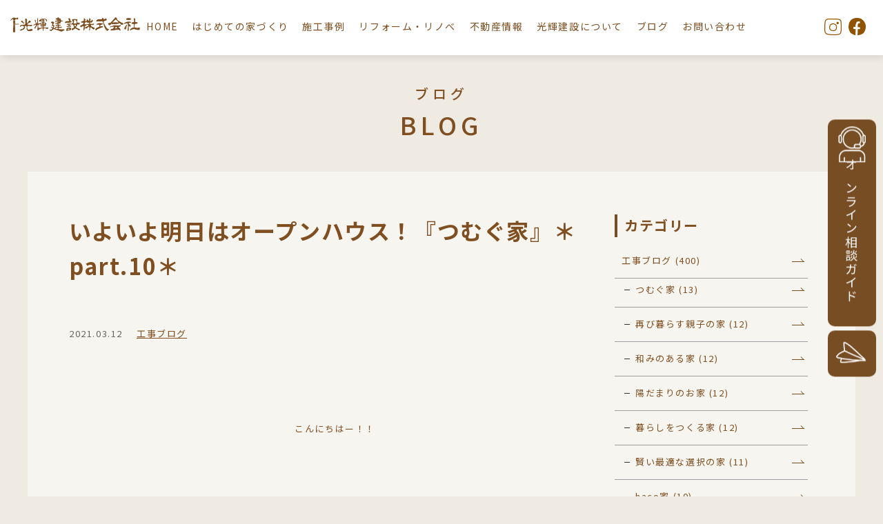

--- FILE ---
content_type: text/html; charset=UTF-8
request_url: https://www.koki888.com/construction/kengakukai-18/4644/
body_size: 74312
content:

<!DOCTYPE html>
<html lang="ja">
  <head>
    <meta charset="UTF-8">
    <title>いよいよ明日はオープンハウス！『つむぐ家』＊part.10＊ | 光輝建設</title>
    <meta name="viewport" content="width=device-width,user-scalable=yes">
    <!--meta(name="viewport" content="width=device-width, initial-scale=1, maximum-scale=1")-->
    <link rel="icon" type="image/vnd.microsoft.icon" href="https://www.koki888.com/wp/wp-content/themes/koki888/assets/img/favicon.ico">
    <link rel="stylesheet" href="https://fonts.googleapis.com/css?family=Oswald&amp;display=swap">
    <link rel="stylesheet" href="https://fonts.googleapis.com/css?family=Noto+Sans+JP:300,400,500,700|Noto+Serif+JP:300,400,500,600,700&amp;display=swap">
    <link rel="stylesheet" href="https://fonts.googleapis.com/css?family=Sawarabi+Mincho&amp;display=swap">
    <link rel="stylesheet" href="https://www.koki888.com/wp/wp-content/themes/koki888/assets/css/style.css?20230403">
    <link rel="stylesheet" href="https://www.koki888.com/wp/wp-content/themes/koki888/assets/css/jquery.bxslider.css">
    <link rel="stylesheet" href="https://www.koki888.com/wp/wp-content/themes/koki888/assets/css/modaal.css">
      
		<!-- All in One SEO 4.8.1.1 - aioseo.com -->
	<meta name="description" content=" こんにちはー！！ いよいよ明日からの3日間オープンハウスが開催されます(o^^o) 大変嬉" />
	<meta name="robots" content="max-image-preview:large" />
	<meta name="author" content="hamano"/>
	<link rel="canonical" href="https://www.koki888.com/construction/kengakukai-18/4644/" />
	<meta name="generator" content="All in One SEO (AIOSEO) 4.8.1.1" />
		<meta property="og:locale" content="ja_JP" />
		<meta property="og:site_name" content="光輝建設 | 網走の新築住宅・リフォーム・不動産" />
		<meta property="og:type" content="article" />
		<meta property="og:title" content="いよいよ明日はオープンハウス！『つむぐ家』＊part.10＊ | 光輝建設" />
		<meta property="og:description" content=" こんにちはー！！ いよいよ明日からの3日間オープンハウスが開催されます(o^^o) 大変嬉" />
		<meta property="og:url" content="https://www.koki888.com/construction/kengakukai-18/4644/" />
		<meta property="article:published_time" content="2021-03-12T04:41:00+00:00" />
		<meta property="article:modified_time" content="2021-03-18T02:05:08+00:00" />
		<meta name="twitter:card" content="summary" />
		<meta name="twitter:title" content="いよいよ明日はオープンハウス！『つむぐ家』＊part.10＊ | 光輝建設" />
		<meta name="twitter:description" content=" こんにちはー！！ いよいよ明日からの3日間オープンハウスが開催されます(o^^o) 大変嬉" />
		<script type="application/ld+json" class="aioseo-schema">
			{"@context":"https:\/\/schema.org","@graph":[{"@type":"BlogPosting","@id":"https:\/\/www.koki888.com\/construction\/kengakukai-18\/4644\/#blogposting","name":"\u3044\u3088\u3044\u3088\u660e\u65e5\u306f\u30aa\u30fc\u30d7\u30f3\u30cf\u30a6\u30b9\uff01\u300e\u3064\u3080\u3050\u5bb6\u300f\uff0apart.10\uff0a | \u5149\u8f1d\u5efa\u8a2d","headline":"\u3044\u3088\u3044\u3088\u660e\u65e5\u306f\u30aa\u30fc\u30d7\u30f3\u30cf\u30a6\u30b9\uff01\u300e\u3064\u3080\u3050\u5bb6\u300f\uff0apart.10\uff0a","author":{"@id":"https:\/\/www.koki888.com\/author\/mainuser\/#author"},"publisher":{"@id":"https:\/\/www.koki888.com\/#organization"},"image":{"@type":"ImageObject","url":"https:\/\/www.koki888.com\/wp\/wp-content\/uploads\/2021\/03\/DSC0142-1.jpg","@id":"https:\/\/www.koki888.com\/construction\/kengakukai-18\/4644\/#articleImage","width":667,"height":1000},"datePublished":"2021-03-12T13:41:00+09:00","dateModified":"2021-03-18T11:05:08+09:00","inLanguage":"ja","mainEntityOfPage":{"@id":"https:\/\/www.koki888.com\/construction\/kengakukai-18\/4644\/#webpage"},"isPartOf":{"@id":"https:\/\/www.koki888.com\/construction\/kengakukai-18\/4644\/#webpage"},"articleSection":"\u3064\u3080\u3050\u5bb6, \u5de5\u4e8b\u30d6\u30ed\u30b0"},{"@type":"BreadcrumbList","@id":"https:\/\/www.koki888.com\/construction\/kengakukai-18\/4644\/#breadcrumblist","itemListElement":[{"@type":"ListItem","@id":"https:\/\/www.koki888.com\/#listItem","position":1,"name":"\u5bb6","item":"https:\/\/www.koki888.com\/","nextItem":{"@type":"ListItem","@id":"https:\/\/www.koki888.com\/construction\/kengakukai-18\/4644\/#listItem","name":"\u3044\u3088\u3044\u3088\u660e\u65e5\u306f\u30aa\u30fc\u30d7\u30f3\u30cf\u30a6\u30b9\uff01\u300e\u3064\u3080\u3050\u5bb6\u300f\uff0apart.10\uff0a"}},{"@type":"ListItem","@id":"https:\/\/www.koki888.com\/construction\/kengakukai-18\/4644\/#listItem","position":2,"name":"\u3044\u3088\u3044\u3088\u660e\u65e5\u306f\u30aa\u30fc\u30d7\u30f3\u30cf\u30a6\u30b9\uff01\u300e\u3064\u3080\u3050\u5bb6\u300f\uff0apart.10\uff0a","previousItem":{"@type":"ListItem","@id":"https:\/\/www.koki888.com\/#listItem","name":"\u5bb6"}}]},{"@type":"Organization","@id":"https:\/\/www.koki888.com\/#organization","name":"\u5149\u8f1d\u5efa\u8a2d","description":"\u7db2\u8d70\u306e\u65b0\u7bc9\u4f4f\u5b85\u30fb\u30ea\u30d5\u30a9\u30fc\u30e0\u30fb\u4e0d\u52d5\u7523","url":"https:\/\/www.koki888.com\/"},{"@type":"Person","@id":"https:\/\/www.koki888.com\/author\/mainuser\/#author","url":"https:\/\/www.koki888.com\/author\/mainuser\/","name":"hamano","image":{"@type":"ImageObject","@id":"https:\/\/www.koki888.com\/construction\/kengakukai-18\/4644\/#authorImage","url":"https:\/\/secure.gravatar.com\/avatar\/8501560b35ac319d5bf0b6bb957c07b0a20bef490b0387eeb36aa45cc37520b3?s=96&d=mm&r=g","width":96,"height":96,"caption":"hamano"}},{"@type":"WebPage","@id":"https:\/\/www.koki888.com\/construction\/kengakukai-18\/4644\/#webpage","url":"https:\/\/www.koki888.com\/construction\/kengakukai-18\/4644\/","name":"\u3044\u3088\u3044\u3088\u660e\u65e5\u306f\u30aa\u30fc\u30d7\u30f3\u30cf\u30a6\u30b9\uff01\u300e\u3064\u3080\u3050\u5bb6\u300f\uff0apart.10\uff0a | \u5149\u8f1d\u5efa\u8a2d","description":"\u3053\u3093\u306b\u3061\u306f\u30fc\uff01\uff01 \u3044\u3088\u3044\u3088\u660e\u65e5\u304b\u3089\u306e3\u65e5\u9593\u30aa\u30fc\u30d7\u30f3\u30cf\u30a6\u30b9\u304c\u958b\u50ac\u3055\u308c\u307e\u3059(o^^o) \u5927\u5909\u5b09","inLanguage":"ja","isPartOf":{"@id":"https:\/\/www.koki888.com\/#website"},"breadcrumb":{"@id":"https:\/\/www.koki888.com\/construction\/kengakukai-18\/4644\/#breadcrumblist"},"author":{"@id":"https:\/\/www.koki888.com\/author\/mainuser\/#author"},"creator":{"@id":"https:\/\/www.koki888.com\/author\/mainuser\/#author"},"datePublished":"2021-03-12T13:41:00+09:00","dateModified":"2021-03-18T11:05:08+09:00"},{"@type":"WebSite","@id":"https:\/\/www.koki888.com\/#website","url":"https:\/\/www.koki888.com\/","name":"\u5149\u8f1d\u5efa\u8a2d","description":"\u7db2\u8d70\u306e\u65b0\u7bc9\u4f4f\u5b85\u30fb\u30ea\u30d5\u30a9\u30fc\u30e0\u30fb\u4e0d\u52d5\u7523","inLanguage":"ja","publisher":{"@id":"https:\/\/www.koki888.com\/#organization"}}]}
		</script>
		<!-- All in One SEO -->

<link rel='dns-prefetch' href='//www.googletagmanager.com' />
<link rel="alternate" title="oEmbed (JSON)" type="application/json+oembed" href="https://www.koki888.com/wp-json/oembed/1.0/embed?url=https%3A%2F%2Fwww.koki888.com%2Fconstruction%2Fkengakukai-18%2F4644%2F" />
<link rel="alternate" title="oEmbed (XML)" type="text/xml+oembed" href="https://www.koki888.com/wp-json/oembed/1.0/embed?url=https%3A%2F%2Fwww.koki888.com%2Fconstruction%2Fkengakukai-18%2F4644%2F&#038;format=xml" />
		<!-- This site uses the Google Analytics by MonsterInsights plugin v9.0.1 - Using Analytics tracking - https://www.monsterinsights.com/ -->
							<script src="//www.googletagmanager.com/gtag/js?id=G-794XF6Z6EH"  data-cfasync="false" data-wpfc-render="false" type="text/javascript" async></script>
			<script data-cfasync="false" data-wpfc-render="false" type="text/javascript">
				var mi_version = '9.0.1';
				var mi_track_user = true;
				var mi_no_track_reason = '';
								var MonsterInsightsDefaultLocations = {"page_location":"https:\/\/www.koki888.com\/construction\/kengakukai-18\/4644\/"};
				if ( typeof MonsterInsightsPrivacyGuardFilter === 'function' ) {
					var MonsterInsightsLocations = (typeof MonsterInsightsExcludeQuery === 'object') ? MonsterInsightsPrivacyGuardFilter( MonsterInsightsExcludeQuery ) : MonsterInsightsPrivacyGuardFilter( MonsterInsightsDefaultLocations );
				} else {
					var MonsterInsightsLocations = (typeof MonsterInsightsExcludeQuery === 'object') ? MonsterInsightsExcludeQuery : MonsterInsightsDefaultLocations;
				}

								var disableStrs = [
										'ga-disable-G-794XF6Z6EH',
									];

				/* Function to detect opted out users */
				function __gtagTrackerIsOptedOut() {
					for (var index = 0; index < disableStrs.length; index++) {
						if (document.cookie.indexOf(disableStrs[index] + '=true') > -1) {
							return true;
						}
					}

					return false;
				}

				/* Disable tracking if the opt-out cookie exists. */
				if (__gtagTrackerIsOptedOut()) {
					for (var index = 0; index < disableStrs.length; index++) {
						window[disableStrs[index]] = true;
					}
				}

				/* Opt-out function */
				function __gtagTrackerOptout() {
					for (var index = 0; index < disableStrs.length; index++) {
						document.cookie = disableStrs[index] + '=true; expires=Thu, 31 Dec 2099 23:59:59 UTC; path=/';
						window[disableStrs[index]] = true;
					}
				}

				if ('undefined' === typeof gaOptout) {
					function gaOptout() {
						__gtagTrackerOptout();
					}
				}
								window.dataLayer = window.dataLayer || [];

				window.MonsterInsightsDualTracker = {
					helpers: {},
					trackers: {},
				};
				if (mi_track_user) {
					function __gtagDataLayer() {
						dataLayer.push(arguments);
					}

					function __gtagTracker(type, name, parameters) {
						if (!parameters) {
							parameters = {};
						}

						if (parameters.send_to) {
							__gtagDataLayer.apply(null, arguments);
							return;
						}

						if (type === 'event') {
														parameters.send_to = monsterinsights_frontend.v4_id;
							var hookName = name;
							if (typeof parameters['event_category'] !== 'undefined') {
								hookName = parameters['event_category'] + ':' + name;
							}

							if (typeof MonsterInsightsDualTracker.trackers[hookName] !== 'undefined') {
								MonsterInsightsDualTracker.trackers[hookName](parameters);
							} else {
								__gtagDataLayer('event', name, parameters);
							}
							
						} else {
							__gtagDataLayer.apply(null, arguments);
						}
					}

					__gtagTracker('js', new Date());
					__gtagTracker('set', {
						'developer_id.dZGIzZG': true,
											});
					if ( MonsterInsightsLocations.page_location ) {
						__gtagTracker('set', MonsterInsightsLocations);
					}
										__gtagTracker('config', 'G-794XF6Z6EH', {"forceSSL":"true","link_attribution":"true"} );
															window.gtag = __gtagTracker;										(function () {
						/* https://developers.google.com/analytics/devguides/collection/analyticsjs/ */
						/* ga and __gaTracker compatibility shim. */
						var noopfn = function () {
							return null;
						};
						var newtracker = function () {
							return new Tracker();
						};
						var Tracker = function () {
							return null;
						};
						var p = Tracker.prototype;
						p.get = noopfn;
						p.set = noopfn;
						p.send = function () {
							var args = Array.prototype.slice.call(arguments);
							args.unshift('send');
							__gaTracker.apply(null, args);
						};
						var __gaTracker = function () {
							var len = arguments.length;
							if (len === 0) {
								return;
							}
							var f = arguments[len - 1];
							if (typeof f !== 'object' || f === null || typeof f.hitCallback !== 'function') {
								if ('send' === arguments[0]) {
									var hitConverted, hitObject = false, action;
									if ('event' === arguments[1]) {
										if ('undefined' !== typeof arguments[3]) {
											hitObject = {
												'eventAction': arguments[3],
												'eventCategory': arguments[2],
												'eventLabel': arguments[4],
												'value': arguments[5] ? arguments[5] : 1,
											}
										}
									}
									if ('pageview' === arguments[1]) {
										if ('undefined' !== typeof arguments[2]) {
											hitObject = {
												'eventAction': 'page_view',
												'page_path': arguments[2],
											}
										}
									}
									if (typeof arguments[2] === 'object') {
										hitObject = arguments[2];
									}
									if (typeof arguments[5] === 'object') {
										Object.assign(hitObject, arguments[5]);
									}
									if ('undefined' !== typeof arguments[1].hitType) {
										hitObject = arguments[1];
										if ('pageview' === hitObject.hitType) {
											hitObject.eventAction = 'page_view';
										}
									}
									if (hitObject) {
										action = 'timing' === arguments[1].hitType ? 'timing_complete' : hitObject.eventAction;
										hitConverted = mapArgs(hitObject);
										__gtagTracker('event', action, hitConverted);
									}
								}
								return;
							}

							function mapArgs(args) {
								var arg, hit = {};
								var gaMap = {
									'eventCategory': 'event_category',
									'eventAction': 'event_action',
									'eventLabel': 'event_label',
									'eventValue': 'event_value',
									'nonInteraction': 'non_interaction',
									'timingCategory': 'event_category',
									'timingVar': 'name',
									'timingValue': 'value',
									'timingLabel': 'event_label',
									'page': 'page_path',
									'location': 'page_location',
									'title': 'page_title',
									'referrer' : 'page_referrer',
								};
								for (arg in args) {
																		if (!(!args.hasOwnProperty(arg) || !gaMap.hasOwnProperty(arg))) {
										hit[gaMap[arg]] = args[arg];
									} else {
										hit[arg] = args[arg];
									}
								}
								return hit;
							}

							try {
								f.hitCallback();
							} catch (ex) {
							}
						};
						__gaTracker.create = newtracker;
						__gaTracker.getByName = newtracker;
						__gaTracker.getAll = function () {
							return [];
						};
						__gaTracker.remove = noopfn;
						__gaTracker.loaded = true;
						window['__gaTracker'] = __gaTracker;
					})();
									} else {
										console.log("");
					(function () {
						function __gtagTracker() {
							return null;
						}

						window['__gtagTracker'] = __gtagTracker;
						window['gtag'] = __gtagTracker;
					})();
									}
			</script>
				<!-- / Google Analytics by MonsterInsights -->
		<style id='wp-img-auto-sizes-contain-inline-css' type='text/css'>
img:is([sizes=auto i],[sizes^="auto," i]){contain-intrinsic-size:3000px 1500px}
/*# sourceURL=wp-img-auto-sizes-contain-inline-css */
</style>
<link rel='stylesheet' id='sbi_styles-css' href='https://www.koki888.com/wp/wp-content/plugins/instagram-feed/css/sbi-styles.min.css?ver=6.5.1' type='text/css' media='all' />
<style id='wp-block-library-inline-css' type='text/css'>
:root{--wp-block-synced-color:#7a00df;--wp-block-synced-color--rgb:122,0,223;--wp-bound-block-color:var(--wp-block-synced-color);--wp-editor-canvas-background:#ddd;--wp-admin-theme-color:#007cba;--wp-admin-theme-color--rgb:0,124,186;--wp-admin-theme-color-darker-10:#006ba1;--wp-admin-theme-color-darker-10--rgb:0,107,160.5;--wp-admin-theme-color-darker-20:#005a87;--wp-admin-theme-color-darker-20--rgb:0,90,135;--wp-admin-border-width-focus:2px}@media (min-resolution:192dpi){:root{--wp-admin-border-width-focus:1.5px}}.wp-element-button{cursor:pointer}:root .has-very-light-gray-background-color{background-color:#eee}:root .has-very-dark-gray-background-color{background-color:#313131}:root .has-very-light-gray-color{color:#eee}:root .has-very-dark-gray-color{color:#313131}:root .has-vivid-green-cyan-to-vivid-cyan-blue-gradient-background{background:linear-gradient(135deg,#00d084,#0693e3)}:root .has-purple-crush-gradient-background{background:linear-gradient(135deg,#34e2e4,#4721fb 50%,#ab1dfe)}:root .has-hazy-dawn-gradient-background{background:linear-gradient(135deg,#faaca8,#dad0ec)}:root .has-subdued-olive-gradient-background{background:linear-gradient(135deg,#fafae1,#67a671)}:root .has-atomic-cream-gradient-background{background:linear-gradient(135deg,#fdd79a,#004a59)}:root .has-nightshade-gradient-background{background:linear-gradient(135deg,#330968,#31cdcf)}:root .has-midnight-gradient-background{background:linear-gradient(135deg,#020381,#2874fc)}:root{--wp--preset--font-size--normal:16px;--wp--preset--font-size--huge:42px}.has-regular-font-size{font-size:1em}.has-larger-font-size{font-size:2.625em}.has-normal-font-size{font-size:var(--wp--preset--font-size--normal)}.has-huge-font-size{font-size:var(--wp--preset--font-size--huge)}.has-text-align-center{text-align:center}.has-text-align-left{text-align:left}.has-text-align-right{text-align:right}.has-fit-text{white-space:nowrap!important}#end-resizable-editor-section{display:none}.aligncenter{clear:both}.items-justified-left{justify-content:flex-start}.items-justified-center{justify-content:center}.items-justified-right{justify-content:flex-end}.items-justified-space-between{justify-content:space-between}.screen-reader-text{border:0;clip-path:inset(50%);height:1px;margin:-1px;overflow:hidden;padding:0;position:absolute;width:1px;word-wrap:normal!important}.screen-reader-text:focus{background-color:#ddd;clip-path:none;color:#444;display:block;font-size:1em;height:auto;left:5px;line-height:normal;padding:15px 23px 14px;text-decoration:none;top:5px;width:auto;z-index:100000}html :where(.has-border-color){border-style:solid}html :where([style*=border-top-color]){border-top-style:solid}html :where([style*=border-right-color]){border-right-style:solid}html :where([style*=border-bottom-color]){border-bottom-style:solid}html :where([style*=border-left-color]){border-left-style:solid}html :where([style*=border-width]){border-style:solid}html :where([style*=border-top-width]){border-top-style:solid}html :where([style*=border-right-width]){border-right-style:solid}html :where([style*=border-bottom-width]){border-bottom-style:solid}html :where([style*=border-left-width]){border-left-style:solid}html :where(img[class*=wp-image-]){height:auto;max-width:100%}:where(figure){margin:0 0 1em}html :where(.is-position-sticky){--wp-admin--admin-bar--position-offset:var(--wp-admin--admin-bar--height,0px)}@media screen and (max-width:600px){html :where(.is-position-sticky){--wp-admin--admin-bar--position-offset:0px}}

/*# sourceURL=wp-block-library-inline-css */
</style><style id='global-styles-inline-css' type='text/css'>
:root{--wp--preset--aspect-ratio--square: 1;--wp--preset--aspect-ratio--4-3: 4/3;--wp--preset--aspect-ratio--3-4: 3/4;--wp--preset--aspect-ratio--3-2: 3/2;--wp--preset--aspect-ratio--2-3: 2/3;--wp--preset--aspect-ratio--16-9: 16/9;--wp--preset--aspect-ratio--9-16: 9/16;--wp--preset--color--black: #000000;--wp--preset--color--cyan-bluish-gray: #abb8c3;--wp--preset--color--white: #ffffff;--wp--preset--color--pale-pink: #f78da7;--wp--preset--color--vivid-red: #cf2e2e;--wp--preset--color--luminous-vivid-orange: #ff6900;--wp--preset--color--luminous-vivid-amber: #fcb900;--wp--preset--color--light-green-cyan: #7bdcb5;--wp--preset--color--vivid-green-cyan: #00d084;--wp--preset--color--pale-cyan-blue: #8ed1fc;--wp--preset--color--vivid-cyan-blue: #0693e3;--wp--preset--color--vivid-purple: #9b51e0;--wp--preset--gradient--vivid-cyan-blue-to-vivid-purple: linear-gradient(135deg,rgb(6,147,227) 0%,rgb(155,81,224) 100%);--wp--preset--gradient--light-green-cyan-to-vivid-green-cyan: linear-gradient(135deg,rgb(122,220,180) 0%,rgb(0,208,130) 100%);--wp--preset--gradient--luminous-vivid-amber-to-luminous-vivid-orange: linear-gradient(135deg,rgb(252,185,0) 0%,rgb(255,105,0) 100%);--wp--preset--gradient--luminous-vivid-orange-to-vivid-red: linear-gradient(135deg,rgb(255,105,0) 0%,rgb(207,46,46) 100%);--wp--preset--gradient--very-light-gray-to-cyan-bluish-gray: linear-gradient(135deg,rgb(238,238,238) 0%,rgb(169,184,195) 100%);--wp--preset--gradient--cool-to-warm-spectrum: linear-gradient(135deg,rgb(74,234,220) 0%,rgb(151,120,209) 20%,rgb(207,42,186) 40%,rgb(238,44,130) 60%,rgb(251,105,98) 80%,rgb(254,248,76) 100%);--wp--preset--gradient--blush-light-purple: linear-gradient(135deg,rgb(255,206,236) 0%,rgb(152,150,240) 100%);--wp--preset--gradient--blush-bordeaux: linear-gradient(135deg,rgb(254,205,165) 0%,rgb(254,45,45) 50%,rgb(107,0,62) 100%);--wp--preset--gradient--luminous-dusk: linear-gradient(135deg,rgb(255,203,112) 0%,rgb(199,81,192) 50%,rgb(65,88,208) 100%);--wp--preset--gradient--pale-ocean: linear-gradient(135deg,rgb(255,245,203) 0%,rgb(182,227,212) 50%,rgb(51,167,181) 100%);--wp--preset--gradient--electric-grass: linear-gradient(135deg,rgb(202,248,128) 0%,rgb(113,206,126) 100%);--wp--preset--gradient--midnight: linear-gradient(135deg,rgb(2,3,129) 0%,rgb(40,116,252) 100%);--wp--preset--font-size--small: 13px;--wp--preset--font-size--medium: 20px;--wp--preset--font-size--large: 36px;--wp--preset--font-size--x-large: 42px;--wp--preset--spacing--20: 0.44rem;--wp--preset--spacing--30: 0.67rem;--wp--preset--spacing--40: 1rem;--wp--preset--spacing--50: 1.5rem;--wp--preset--spacing--60: 2.25rem;--wp--preset--spacing--70: 3.38rem;--wp--preset--spacing--80: 5.06rem;--wp--preset--shadow--natural: 6px 6px 9px rgba(0, 0, 0, 0.2);--wp--preset--shadow--deep: 12px 12px 50px rgba(0, 0, 0, 0.4);--wp--preset--shadow--sharp: 6px 6px 0px rgba(0, 0, 0, 0.2);--wp--preset--shadow--outlined: 6px 6px 0px -3px rgb(255, 255, 255), 6px 6px rgb(0, 0, 0);--wp--preset--shadow--crisp: 6px 6px 0px rgb(0, 0, 0);}:where(.is-layout-flex){gap: 0.5em;}:where(.is-layout-grid){gap: 0.5em;}body .is-layout-flex{display: flex;}.is-layout-flex{flex-wrap: wrap;align-items: center;}.is-layout-flex > :is(*, div){margin: 0;}body .is-layout-grid{display: grid;}.is-layout-grid > :is(*, div){margin: 0;}:where(.wp-block-columns.is-layout-flex){gap: 2em;}:where(.wp-block-columns.is-layout-grid){gap: 2em;}:where(.wp-block-post-template.is-layout-flex){gap: 1.25em;}:where(.wp-block-post-template.is-layout-grid){gap: 1.25em;}.has-black-color{color: var(--wp--preset--color--black) !important;}.has-cyan-bluish-gray-color{color: var(--wp--preset--color--cyan-bluish-gray) !important;}.has-white-color{color: var(--wp--preset--color--white) !important;}.has-pale-pink-color{color: var(--wp--preset--color--pale-pink) !important;}.has-vivid-red-color{color: var(--wp--preset--color--vivid-red) !important;}.has-luminous-vivid-orange-color{color: var(--wp--preset--color--luminous-vivid-orange) !important;}.has-luminous-vivid-amber-color{color: var(--wp--preset--color--luminous-vivid-amber) !important;}.has-light-green-cyan-color{color: var(--wp--preset--color--light-green-cyan) !important;}.has-vivid-green-cyan-color{color: var(--wp--preset--color--vivid-green-cyan) !important;}.has-pale-cyan-blue-color{color: var(--wp--preset--color--pale-cyan-blue) !important;}.has-vivid-cyan-blue-color{color: var(--wp--preset--color--vivid-cyan-blue) !important;}.has-vivid-purple-color{color: var(--wp--preset--color--vivid-purple) !important;}.has-black-background-color{background-color: var(--wp--preset--color--black) !important;}.has-cyan-bluish-gray-background-color{background-color: var(--wp--preset--color--cyan-bluish-gray) !important;}.has-white-background-color{background-color: var(--wp--preset--color--white) !important;}.has-pale-pink-background-color{background-color: var(--wp--preset--color--pale-pink) !important;}.has-vivid-red-background-color{background-color: var(--wp--preset--color--vivid-red) !important;}.has-luminous-vivid-orange-background-color{background-color: var(--wp--preset--color--luminous-vivid-orange) !important;}.has-luminous-vivid-amber-background-color{background-color: var(--wp--preset--color--luminous-vivid-amber) !important;}.has-light-green-cyan-background-color{background-color: var(--wp--preset--color--light-green-cyan) !important;}.has-vivid-green-cyan-background-color{background-color: var(--wp--preset--color--vivid-green-cyan) !important;}.has-pale-cyan-blue-background-color{background-color: var(--wp--preset--color--pale-cyan-blue) !important;}.has-vivid-cyan-blue-background-color{background-color: var(--wp--preset--color--vivid-cyan-blue) !important;}.has-vivid-purple-background-color{background-color: var(--wp--preset--color--vivid-purple) !important;}.has-black-border-color{border-color: var(--wp--preset--color--black) !important;}.has-cyan-bluish-gray-border-color{border-color: var(--wp--preset--color--cyan-bluish-gray) !important;}.has-white-border-color{border-color: var(--wp--preset--color--white) !important;}.has-pale-pink-border-color{border-color: var(--wp--preset--color--pale-pink) !important;}.has-vivid-red-border-color{border-color: var(--wp--preset--color--vivid-red) !important;}.has-luminous-vivid-orange-border-color{border-color: var(--wp--preset--color--luminous-vivid-orange) !important;}.has-luminous-vivid-amber-border-color{border-color: var(--wp--preset--color--luminous-vivid-amber) !important;}.has-light-green-cyan-border-color{border-color: var(--wp--preset--color--light-green-cyan) !important;}.has-vivid-green-cyan-border-color{border-color: var(--wp--preset--color--vivid-green-cyan) !important;}.has-pale-cyan-blue-border-color{border-color: var(--wp--preset--color--pale-cyan-blue) !important;}.has-vivid-cyan-blue-border-color{border-color: var(--wp--preset--color--vivid-cyan-blue) !important;}.has-vivid-purple-border-color{border-color: var(--wp--preset--color--vivid-purple) !important;}.has-vivid-cyan-blue-to-vivid-purple-gradient-background{background: var(--wp--preset--gradient--vivid-cyan-blue-to-vivid-purple) !important;}.has-light-green-cyan-to-vivid-green-cyan-gradient-background{background: var(--wp--preset--gradient--light-green-cyan-to-vivid-green-cyan) !important;}.has-luminous-vivid-amber-to-luminous-vivid-orange-gradient-background{background: var(--wp--preset--gradient--luminous-vivid-amber-to-luminous-vivid-orange) !important;}.has-luminous-vivid-orange-to-vivid-red-gradient-background{background: var(--wp--preset--gradient--luminous-vivid-orange-to-vivid-red) !important;}.has-very-light-gray-to-cyan-bluish-gray-gradient-background{background: var(--wp--preset--gradient--very-light-gray-to-cyan-bluish-gray) !important;}.has-cool-to-warm-spectrum-gradient-background{background: var(--wp--preset--gradient--cool-to-warm-spectrum) !important;}.has-blush-light-purple-gradient-background{background: var(--wp--preset--gradient--blush-light-purple) !important;}.has-blush-bordeaux-gradient-background{background: var(--wp--preset--gradient--blush-bordeaux) !important;}.has-luminous-dusk-gradient-background{background: var(--wp--preset--gradient--luminous-dusk) !important;}.has-pale-ocean-gradient-background{background: var(--wp--preset--gradient--pale-ocean) !important;}.has-electric-grass-gradient-background{background: var(--wp--preset--gradient--electric-grass) !important;}.has-midnight-gradient-background{background: var(--wp--preset--gradient--midnight) !important;}.has-small-font-size{font-size: var(--wp--preset--font-size--small) !important;}.has-medium-font-size{font-size: var(--wp--preset--font-size--medium) !important;}.has-large-font-size{font-size: var(--wp--preset--font-size--large) !important;}.has-x-large-font-size{font-size: var(--wp--preset--font-size--x-large) !important;}
/*# sourceURL=global-styles-inline-css */
</style>

<style id='classic-theme-styles-inline-css' type='text/css'>
/*! This file is auto-generated */
.wp-block-button__link{color:#fff;background-color:#32373c;border-radius:9999px;box-shadow:none;text-decoration:none;padding:calc(.667em + 2px) calc(1.333em + 2px);font-size:1.125em}.wp-block-file__button{background:#32373c;color:#fff;text-decoration:none}
/*# sourceURL=/wp-includes/css/classic-themes.min.css */
</style>
<style id='akismet-widget-style-inline-css' type='text/css'>

			.a-stats {
				--akismet-color-mid-green: #357b49;
				--akismet-color-white: #fff;
				--akismet-color-light-grey: #f6f7f7;

				max-width: 350px;
				width: auto;
			}

			.a-stats * {
				all: unset;
				box-sizing: border-box;
			}

			.a-stats strong {
				font-weight: 600;
			}

			.a-stats a.a-stats__link,
			.a-stats a.a-stats__link:visited,
			.a-stats a.a-stats__link:active {
				background: var(--akismet-color-mid-green);
				border: none;
				box-shadow: none;
				border-radius: 8px;
				color: var(--akismet-color-white);
				cursor: pointer;
				display: block;
				font-family: -apple-system, BlinkMacSystemFont, 'Segoe UI', 'Roboto', 'Oxygen-Sans', 'Ubuntu', 'Cantarell', 'Helvetica Neue', sans-serif;
				font-weight: 500;
				padding: 12px;
				text-align: center;
				text-decoration: none;
				transition: all 0.2s ease;
			}

			/* Extra specificity to deal with TwentyTwentyOne focus style */
			.widget .a-stats a.a-stats__link:focus {
				background: var(--akismet-color-mid-green);
				color: var(--akismet-color-white);
				text-decoration: none;
			}

			.a-stats a.a-stats__link:hover {
				filter: brightness(110%);
				box-shadow: 0 4px 12px rgba(0, 0, 0, 0.06), 0 0 2px rgba(0, 0, 0, 0.16);
			}

			.a-stats .count {
				color: var(--akismet-color-white);
				display: block;
				font-size: 1.5em;
				line-height: 1.4;
				padding: 0 13px;
				white-space: nowrap;
			}
		
/*# sourceURL=akismet-widget-style-inline-css */
</style>
<link rel='stylesheet' id='wp-block-image-css' href='https://www.koki888.com/wp/wp-includes/blocks/image/style.min.css?ver=6.9' type='text/css' media='all' />
<script type="text/javascript" src="https://www.koki888.com/wp/wp-content/plugins/google-analytics-for-wordpress/assets/js/frontend-gtag.min.js?ver=9.0.1" id="monsterinsights-frontend-script-js"></script>
<script data-cfasync="false" data-wpfc-render="false" type="text/javascript" id='monsterinsights-frontend-script-js-extra'>/* <![CDATA[ */
var monsterinsights_frontend = {"js_events_tracking":"true","download_extensions":"doc,pdf,ppt,zip,xls,docx,pptx,xlsx","inbound_paths":"[{\"path\":\"\\\/go\\\/\",\"label\":\"affiliate\"},{\"path\":\"\\\/recommend\\\/\",\"label\":\"affiliate\"}]","home_url":"https:\/\/www.koki888.com","hash_tracking":"false","v4_id":"G-794XF6Z6EH"};/* ]]> */
</script>

<!-- Site Kit によって追加された Google タグ（gtag.js）スニペット -->

<!-- Google アナリティクス スニペット (Site Kit が追加) -->
<script type="text/javascript" src="https://www.googletagmanager.com/gtag/js?id=GT-TNCSHKN" id="google_gtagjs-js" async></script>
<script type="text/javascript" id="google_gtagjs-js-after">
/* <![CDATA[ */
window.dataLayer = window.dataLayer || [];function gtag(){dataLayer.push(arguments);}
gtag("set","linker",{"domains":["www.koki888.com"]});
gtag("js", new Date());
gtag("set", "developer_id.dZTNiMT", true);
gtag("config", "GT-TNCSHKN");
 window._googlesitekit = window._googlesitekit || {}; window._googlesitekit.throttledEvents = []; window._googlesitekit.gtagEvent = (name, data) => { var key = JSON.stringify( { name, data } ); if ( !! window._googlesitekit.throttledEvents[ key ] ) { return; } window._googlesitekit.throttledEvents[ key ] = true; setTimeout( () => { delete window._googlesitekit.throttledEvents[ key ]; }, 5 ); gtag( "event", name, { ...data, event_source: "site-kit" } ); } 
//# sourceURL=google_gtagjs-js-after
/* ]]> */
</script>

<!-- Site Kit によって追加された終了 Google タグ（gtag.js）スニペット -->
<meta name="generator" content="Site Kit by Google 1.149.1" />      <script>
  (function(i,s,o,g,r,a,m){i['GoogleAnalyticsObject']=r;i[r]=i[r]||function(){
  (i[r].q=i[r].q||[]).push(arguments)},i[r].l=1*new Date();a=s.createElement(o),
  m=s.getElementsByTagName(o)[0];a.async=1;a.src=g;m.parentNode.insertBefore(a,m)
  })(window,document,'script','https://www.google-analytics.com/analytics.js','ga');

  ga('create', 'UA-78684425-1', 'auto');
  ga('send', 'pageview');

</script>
  </head>
  <body>
    <!-- header-->
    <header class="header" id="header">
      <div class="header_inner">
        <p class="header_logo"><a href="/"><img src="https://www.koki888.com/wp/wp-content/themes/koki888/assets/img/head_logo.png" alt="光輝建設"></a></p>
        <nav class="gnavi">
          <ul class="gnavi_list"><li class="gnavi_item"><a href="https://www.koki888.com/">HOME</a></li>
<li class="gnavi_item"><a href="https://www.koki888.com/concept/">はじめての家づくり</a>
<ul class="sub-menu">
	<li class="gnavi_item"><a href="https://www.koki888.com/concept/4bai/">4倍断熱の家</a></li>
	<li class="gnavi_item"><a href="https://www.koki888.com/concept/sumika/">スーパー澄家</a></li>
	<li class="gnavi_item"><a href="https://www.koki888.com/concept/2-4/">2×4工法</a></li>
	<li class="gnavi_item"><a href="https://www.koki888.com/concept/chumon/">注文住宅</a></li>
	<li class="gnavi_item"><a href="https://www.koki888.com/concept/kikaku/">規格住宅</a></li>
	<li class="gnavi_item"><a href="https://www.koki888.com/concept/solar/">太陽光発電</a></li>
	<li class="gnavi_item"><a href="https://www.koki888.com/concept/zeh/">ZEH住宅</a></li>
</ul>
</li>
<li class="gnavi_item"><a href="/works/">施工事例</a>
<ul class="sub-menu">
	<li class="gnavi_item"><a href="/works/">photo story</a></li>
	<li class="gnavi_item"><a href="https://www.koki888.com/video/">ROOM TOUR</a></li>
</ul>
</li>
<li class="gnavi_item"><a href="https://www.koki888.com/reform/">リフォーム・リノベ</a></li>
<li class="gnavi_item"><a href="https://www.koki888.com/realestate/">不動産情報</a>
<ul class="sub-menu">
	<li class="gnavi_item"><a href="https://www.koki888.com/realestate/">不動産情報</a></li>
	<li class="gnavi_item"><a href="https://www.koki888.com/inaka/">移住・田舎暮らしのススメ</a></li>
</ul>
</li>
<li class="gnavi_item"><a href="/company/">光輝建設について</a>
<ul class="sub-menu">
	<li class="gnavi_item"><a href="/company/">ごあいさつ・概要</a></li>
	<li class="gnavi_item"><a href="/company/staff/">大工・スタッフ紹介</a></li>
	<li class="gnavi_item"><a href="https://www.koki888.com/%e6%b1%82%e4%ba%ba%e5%8b%9f%e9%9b%86/">求人募集</a></li>
</ul>
</li>
<li class="gnavi_item"><a href="https://www.koki888.com/blog/">ブログ</a></li>
<li class="gnavi_item"><a href="/#form">お問い合わせ</a></li>
</ul>        </nav>
        <p class="header_sns"><a href="https://www.instagram.com/koki_kensetu/" target="_blank"><img src="https://www.koki888.com/wp/wp-content/uploads/2021/03/icon_instagram.png" alt=""></a><a href="https://www.facebook.com/koki.abashiri.jp/" target="_blank"><img src="https://www.koki888.com/wp/wp-content/uploads/2021/03/icon_facebook.png" alt=""></a></p>
      </div>
    </header>

    <!-- /header-->
<main class="main _post _page">
      <div class="main_head">
        <h1 class="main_heading"> <span>ブログ</span>BLOG</h1>
      </div>
      <div class="content post _cl2">
        <article class="post_body">
          <h1 class="post_title">いよいよ明日はオープンハウス！『つむぐ家』＊part.10＊</h1>
          <div class="post_info"><span class="_date">2021.03.12</span><span class="_category"><a class="item_category _en" href="/category/construction/">工事ブログ</a></span></div>
          <p style="text-align: center;"> </p>
<p style="text-align: center;"> </p>
<p style="text-align: center;">こんにちはー！！</p>
<p style="text-align: center;"> </p>
<p style="text-align: center;"> </p>
<p style="text-align: center;">いよいよ明日からの3日間オープンハウスが開催されます(o^^o)</p>
<p style="text-align: center;"> </p>
<p style="text-align: center;">大変嬉しいことに、土日のご予約がうまりました～！</p>
<p style="text-align: center;">予約制でのオープンハウスの開催は初めてだったので、</p>
<p style="text-align: center;">たくさんのご予約が頂けるのかどうなのだろうと思っていました。</p>
<p style="text-align: center;">本当にありがとうございます！</p>
<p style="text-align: center;"> </p>
<p style="text-align: center;">そして、今回ご予約を出来なかった方々は、大変申し訳ございません。</p>
<p style="text-align: center;">ご見学頂けないという方にも、少しでもご覧頂けるように見どころをご紹介していきたいと思います！</p>
<p style="text-align: center;"> </p>
<p style="text-align: center;">ウエスタンレッドシダーが映えるLDK</p>
<p style="text-align: center;"><img fetchpriority="high" decoding="async" class="aligncenter wp-image-5063" src="https://www.koki888.com/wp/wp-content/uploads/2021/03/DSC0142-1.jpg" alt="" width="500" height="750" srcset="https://www.koki888.com/wp/wp-content/uploads/2021/03/DSC0142-1.jpg 667w, https://www.koki888.com/wp/wp-content/uploads/2021/03/DSC0142-1-400x600.jpg 400w" sizes="(max-width: 500px) 100vw, 500px" /></p>
<p style="text-align: center;">キッチンからリビングダイニングを見渡したところ。</p>
<p style="text-align: center;">天井が高い空間で過ごす日常の生活は、穏やかにゆったりとした時間を想像することができます！</p>
<p style="text-align: center;">全体的な色合いも落ち着いた感じになっています。</p>
<p style="text-align: center;"> </p>
<p style="text-align: center;">珪藻土で消臭効果のあるトイレ</p>
<p style="text-align: center;"><img decoding="async" class="aligncenter wp-image-5064" src="https://www.koki888.com/wp/wp-content/uploads/2021/03/DSC0083-1.jpg" alt="" width="500" height="750" srcset="https://www.koki888.com/wp/wp-content/uploads/2021/03/DSC0083-1.jpg 667w, https://www.koki888.com/wp/wp-content/uploads/2021/03/DSC0083-1-400x600.jpg 400w" sizes="(max-width: 500px) 100vw, 500px" /></p>
<p style="text-align: center;">「お花を飾りたい」ということで、奥の壁にはニッチをつくりました。</p>
<p style="text-align: center;">黄色や赤、ピンクなどのお花が綺麗に見えるように、背景の色は、グリーンにしました。</p>
<p style="text-align: center;"> </p>
<p style="text-align: center;">トイレや洗面脱衣室に使うクッションフロアは私のほうで提案させて頂きました。</p>
<p style="text-align: center;">「イメージはモデルハウス」</p>
<p style="text-align: center;">ということで、こちらを提案させて頂き選んで頂きました♬</p>
<p style="text-align: center;">左：洗面脱衣室　　右：トイレ</p>
<p style="text-align: center;"><img decoding="async" class="aligncenter wp-image-5065" src="https://www.koki888.com/wp/wp-content/uploads/2021/03/2021-03-12-13.26-1.jpg" alt="" width="750" height="554" srcset="https://www.koki888.com/wp/wp-content/uploads/2021/03/2021-03-12-13.26-1.jpg 1000w, https://www.koki888.com/wp/wp-content/uploads/2021/03/2021-03-12-13.26-1-600x443.jpg 600w, https://www.koki888.com/wp/wp-content/uploads/2021/03/2021-03-12-13.26-1-768x567.jpg 768w" sizes="(max-width: 750px) 100vw, 750px" /></p>
<p style="text-align: center;"> </p>
<p style="text-align: center;">左側の洗面脱衣室は、洗面タイルと組み合わせた感じで選んでみました。</p>
<p style="text-align: center;"><img decoding="async" class="aligncenter wp-image-5067" src="https://www.koki888.com/wp/wp-content/uploads/2021/03/2021-03-05-10.38.jpg" alt="" width="515" height="750" srcset="https://www.koki888.com/wp/wp-content/uploads/2021/03/2021-03-05-10.38.jpg 749w, https://www.koki888.com/wp/wp-content/uploads/2021/03/2021-03-05-10.38-412x600.jpg 412w, https://www.koki888.com/wp/wp-content/uploads/2021/03/2021-03-05-10.38-704x1024.jpg 704w" sizes="(max-width: 515px) 100vw, 515px" /></p>
<p style="text-align: center;"> </p>
<p style="text-align: center;">お客様には、気に入ってもらえたのでとても嬉しかったです！</p>
<p style="text-align: center;"> </p>
<p style="text-align: center;"> </p>
<p style="text-align: center;">ユニットバスは、1.25坪の広さ！</p>
<p style="text-align: center;"><img decoding="async" class="aligncenter wp-image-5074" src="https://www.koki888.com/wp/wp-content/uploads/2021/03/DSC0106-1.jpg" alt="" width="500" height="750" srcset="https://www.koki888.com/wp/wp-content/uploads/2021/03/DSC0106-1.jpg 667w, https://www.koki888.com/wp/wp-content/uploads/2021/03/DSC0106-1-400x600.jpg 400w" sizes="(max-width: 500px) 100vw, 500px" /></p>
<p style="text-align: center;">鏡の面が、木目調のアクセント壁になっています。</p>
<p style="text-align: center;">子どもと一緒に入っても狭くない広さですね。</p>
<p style="text-align: center;">壁はホーロー素材で、床もタイルなのでお掃除も楽にできます！</p>
<p style="text-align: center;"> </p>
<p style="text-align: center;"> </p>
<p style="text-align: center;">和室を隣り合わせたLDK</p>
<p style="text-align: center;"><img decoding="async" class="aligncenter wp-image-5053" src="https://www.koki888.com/wp/wp-content/uploads/2021/03/DSC0159-1.jpg" alt="" width="1124" height="750" srcset="https://www.koki888.com/wp/wp-content/uploads/2021/03/DSC0159-1.jpg 1000w, https://www.koki888.com/wp/wp-content/uploads/2021/03/DSC0159-1-600x400.jpg 600w, https://www.koki888.com/wp/wp-content/uploads/2021/03/DSC0159-1-768x512.jpg 768w" sizes="(max-width: 1124px) 100vw, 1124px" /></p>
<p style="text-align: center;">和室には、和紙でできた琉球畳を採用しています。</p>
<p style="text-align: center;">直射日光に当たっても、変色がしにくく色んなカラーがあるところがメリットです！</p>
<p style="text-align: center;">リビングには、吹き抜けがあるので2階からの光が注がれます。</p>
<p style="text-align: center;">天井には、ダウンライトを使ってスッキリとした空間に。</p>
<p style="text-align: center;"> </p>
<p style="text-align: center;"> </p>
<p style="text-align: center;">洗面台は、お客様の好みに合わせて造作しました。</p>
<p style="text-align: center;"><img decoding="async" class="aligncenter wp-image-5069" src="https://www.koki888.com/wp/wp-content/uploads/2021/03/DSC0077-1.jpg" alt="" width="500" height="750" srcset="https://www.koki888.com/wp/wp-content/uploads/2021/03/DSC0077-1.jpg 667w, https://www.koki888.com/wp/wp-content/uploads/2021/03/DSC0077-1-400x600.jpg 400w" sizes="(max-width: 500px) 100vw, 500px" /></p>
<p style="text-align: center;">モザイクタイルで仕上げたホテルライクなカウンター。</p>
<p style="text-align: center;">造作する洗面は、水栓、ボウル、鏡の大きさ、カウンターなど全部を自分で決めることができます。</p>
<p style="text-align: center;">オリジナル洗面を作りたい方には、造作するのがおすすめです☆</p>
<p style="text-align: center;"> </p>
<p style="text-align: center;"> </p>
<p style="text-align: center;"> </p>
<p style="text-align: center;"> </p>
<p style="text-align: center;">寝室は、グレーのタイル調のクロスをアクセントにしました。</p>
<p style="text-align: center;"><img decoding="async" class="aligncenter wp-image-5070" src="https://www.koki888.com/wp/wp-content/uploads/2021/03/DSC0030-1.jpg" alt="" width="750" height="500" srcset="https://www.koki888.com/wp/wp-content/uploads/2021/03/DSC0030-1.jpg 1000w, https://www.koki888.com/wp/wp-content/uploads/2021/03/DSC0030-1-600x400.jpg 600w, https://www.koki888.com/wp/wp-content/uploads/2021/03/DSC0030-1-768x512.jpg 768w" sizes="(max-width: 750px) 100vw, 750px" /></p>
<p style="text-align: center;"> </p>
<p style="text-align: center;">寝室は、主に寝るためのお部屋として使うことが多いので暗めの色のクロスを採用されるお客様が多いです！</p>
<p style="text-align: center;">快適な睡眠をつくるには、お部屋や寝具の色選びも大切です。</p>
<p style="text-align: center;"> </p>
<p style="text-align: center;">夫婦2人分のウォークインクローゼット。</p>
<p style="text-align: center;"><img decoding="async" class="aligncenter wp-image-5071" src="https://www.koki888.com/wp/wp-content/uploads/2021/03/b421.jpg" alt="" width="750" height="563" srcset="https://www.koki888.com/wp/wp-content/uploads/2021/03/b421.jpg 1000w, https://www.koki888.com/wp/wp-content/uploads/2021/03/b421-600x450.jpg 600w, https://www.koki888.com/wp/wp-content/uploads/2021/03/b421-768x576.jpg 768w" sizes="(max-width: 750px) 100vw, 750px" /></p>
<p style="text-align: center;">棚やハンガーポールの組み合わせは、お客様のご希望にそって作っています！</p>
<p style="text-align: center;">左側は、2段にハンガー収納をたっぷりできます。</p>
<p style="text-align: center;">右側は、丈の長い洋服を収納できるのと、畳んで収納出来るようになっています。</p>
<p style="text-align: center;"> </p>
<p style="text-align: center;"> </p>
<p style="text-align: center;"> </p>
<p style="text-align: center;"> </p>
<p style="text-align: center;">フリースペースのある2階。</p>
<p style="text-align: center;"><img decoding="async" class="aligncenter wp-image-5072" src="https://www.koki888.com/wp/wp-content/uploads/2021/03/DSC0044-1.jpg" alt="" width="750" height="500" srcset="https://www.koki888.com/wp/wp-content/uploads/2021/03/DSC0044-1.jpg 1000w, https://www.koki888.com/wp/wp-content/uploads/2021/03/DSC0044-1-600x400.jpg 600w, https://www.koki888.com/wp/wp-content/uploads/2021/03/DSC0044-1-768x512.jpg 768w" sizes="(max-width: 750px) 100vw, 750px" /></p>
<p style="text-align: center;"> </p>
<p style="text-align: center;">フリースペースは、その名前の通り自由に使うことのできるスペースです！</p>
<p style="text-align: center;">子ども達が遊んだり、勉強したり、カフェスペースにしたりできます。</p>
<p style="text-align: center;">ちょうど、吹き抜けからは斜里岳を眺めることができます。</p>
<p style="text-align: center;">晴れている日は、2階でゆったりと過ごす時間を過ごすことができます。</p>
<p style="text-align: center;"><img decoding="async" class="aligncenter wp-image-5048" src="https://www.koki888.com/wp/wp-content/uploads/2021/03/2021-03-05-10.03.jpg" alt="" width="563" height="750" srcset="https://www.koki888.com/wp/wp-content/uploads/2021/03/2021-03-05-10.03.jpg 750w, https://www.koki888.com/wp/wp-content/uploads/2021/03/2021-03-05-10.03-450x600.jpg 450w" sizes="(max-width: 563px) 100vw, 563px" />【写真入る】</p>
<p style="text-align: center;">現在のご予約状況は、こちらでご覧頂けます！<span style="color: #ff0000;">(終了しました)</span></p>
<p style="text-align: center;"> </p>
<p style="text-align: center;"><span style="font-family: verdana, geneva, sans-serif; font-size: 14px;">↓　　　↓</span></p>
<p style="text-align: center;"> </p>
<p style="text-align: center;"><img decoding="async" class="aligncenter wp-image-3714" src="https://www.koki888.com/wp/wp-content/uploads/2021/02/6f126bc605c411cadd693b1c8f47bda1.png" alt="" width="600" height="240" /></p>
<p style="text-align: center;"><span style="font-family: verdana, geneva, sans-serif; font-size: 14px;">完成見学会は、</span><span style="font-family: verdana, geneva, sans-serif;"><span style="font-size: 14px;">写真や雑誌では得られないことを体感できる機会です！</span></span></p>
<p style="text-align: center;"><span style="font-family: verdana, geneva, sans-serif; font-size: 14px;">自分の目で見て、肌で感じてみませんか？</span></p>
<p style="text-align: center;"> </p>
<p style="text-align: center;"><span style="font-family: verdana, geneva, sans-serif; font-size: 14px;">それでは(^^)/~~~</span></p>
<p style="text-align: center;"> </p>
<p style="text-align: center;"> </p>
<p style="text-align: center;"> </p>
<p style="text-align: center;"><span style="font-family: verdana, geneva, sans-serif; font-size: 14px;">寒くない家を建てたいなら、これに決めよ！</span></p>
<h3 style="text-align: center;"><span style="color: #ffffff; font-size: 20px;"><a style="color: #ffffff;" href="https://www.koki888.com/concept/4bai/"><span style="font-family: verdana, geneva, sans-serif; background-color: #339966;">【４倍断熱の家】</span></a></span></h3>
<p style="text-align: center;"> </p>
<p style="text-align: center;"><span style="font-family: verdana, geneva, sans-serif;"><span style="font-size: 14px;">光輝建設で建てたお家をご覧ください☆</span></span></p>
<h3 style="text-align: center;"><span style="background-color: #339966; color: #ffffff; font-size: 20px;"><a style="background-color: #339966; color: #ffffff;" href="https://www.koki888.com/works/"><span style="font-family: verdana, geneva, sans-serif; background-color: #339966;">【施工事例】</span></a></span></h3>
<p style="text-align: center;"> </p>
<p style="text-align: center;"><span style="font-family: verdana, geneva, sans-serif;"><span style="font-size: 14px;">一緒に”大工”やりませんか！</span></span></p>
<h3 style="text-align: center;"><span style="color: #ffffff; font-size: 20px;"><a style="color: #ffffff;" href="https://www.koki888.com/company/staff/" data-wplink-edit="true"><span style="font-family: verdana, geneva, sans-serif; background-color: #339966;">【STAFF募集】</span></a></span></h3>
<p> </p>


<div class="wp-block-image"><figure class="aligncenter size-large is-resized"><img decoding="async" src="https://www.koki888.com/wp/wp-content/uploads/2021/03/kao.png" alt="" class="wp-image-5046" width="225" height="225" srcset="https://www.koki888.com/wp/wp-content/uploads/2021/03/kao.png 300w, https://www.koki888.com/wp/wp-content/uploads/2021/03/kao-150x150.png 150w" sizes="(max-width: 225px) 100vw, 225px" /></figure></div>
          <div class="related">
              <div class="related_inner">
                <h4 class="related_heading">関連記事</h4>                <ul class="related_list">
                <li class="related_item">
        <div class="related_pic"><a href="https://www.koki888.com/construction/kengakukai-18/3458/"><img src="https://www.koki888.com/wp/wp-content/uploads/2020/10/2020-09-23-16.03.jpg" alt=""></a></div>
            <div class="related_info"><span class="_date">2020.10.30</span><span class="_category"><a class="item_category _en" href="/articles/category/construction/">工事ブログ</a></span></div>
            <p class="related_title"><a href="https://www.koki888.com/construction/kengakukai-18/3458/">新築住宅の工事の始まり☆『つむぐ家』 in 斜里＊part.1＊</p></a>
      </li><li class="related_item">
        <div class="related_pic"><a href="https://www.koki888.com/construction/kengakukai-18/3487/"><img src="https://www.koki888.com/wp/wp-content/uploads/2020/11/DSC0089.jpg" alt=""></a></div>
            <div class="related_info"><span class="_date">2020.11.20</span><span class="_category"><a class="item_category _en" href="/articles/category/construction/">工事ブログ</a></span></div>
            <p class="related_title"><a href="https://www.koki888.com/construction/kengakukai-18/3487/">2×4工法のメリットと住宅プラン『つむぐ家』in斜里＊part.2＊</p></a>
      </li><li class="related_item">
        <div class="related_pic"><a href="https://www.koki888.com/construction/kengakukai-18/3554/"><img src="https://www.koki888.com/wp/wp-content/uploads/2020/12/2020-12-14-14.32.jpg" alt=""></a></div>
            <div class="related_info"><span class="_date">2020.12.24</span><span class="_category"><a class="item_category _en" href="/articles/category/construction/">工事ブログ</a></span></div>
            <p class="related_title"><a href="https://www.koki888.com/construction/kengakukai-18/3554/">寒くない家を建てるには「窓」も大事！！『つむぐ家』＊part.4＊</p></a>
      </li><li class="related_item">
        <div class="related_pic"><a href="https://www.koki888.com/construction/kengakukai-18/5081/"><img src="https://www.koki888.com/wp/wp-content/uploads/2021/03/2021-03-13-10.21-768x1024.jpg" alt=""></a></div>
            <div class="related_info"><span class="_date">2021.03.17</span><span class="_category"><a class="item_category _en" href="/articles/category/construction/">工事ブログ</a></span></div>
            <p class="related_title"><a href="https://www.koki888.com/construction/kengakukai-18/5081/">完成見学会の終了と感謝のお知らせ『つむぐ家』in斜里＊part.11＊</p></a>
      </li>                </ul>
              </div>
</div>
        </article>
        <aside class="side">
            <ul class="side_list">
              <li class="side_item">
                <p class="side_heading">カテゴリー</p>
                <ul class="side_list _child">
                  	<li class="side_item side_item-39"><a href="https://www.koki888.com/category/construction/">工事ブログ (400)</a>
<ul class='children'>
	<li class="side_item side_item-25"><a href="https://www.koki888.com/category/construction/kengakukai-18/">つむぐ家 (13)</a>
</li>
	<li class="side_item side_item-9"><a href="https://www.koki888.com/category/construction/kengakukai-5/">再び暮らす親子の家 (12)</a>
</li>
	<li class="side_item side_item-10"><a href="https://www.koki888.com/category/construction/kengakukai-6/">和みのある家 (12)</a>
</li>
	<li class="side_item side_item-18"><a href="https://www.koki888.com/category/construction/kengakukai-13/">陽だまりのお家 (12)</a>
</li>
	<li class="side_item side_item-16"><a href="https://www.koki888.com/category/construction/kengakukai-11/">暮らしをつくる家 (12)</a>
</li>
	<li class="side_item side_item-3"><a href="https://www.koki888.com/category/construction/kengakukai/">賢い最適な選択の家 (11)</a>
</li>
	<li class="side_item side_item-48"><a href="https://www.koki888.com/category/construction/blog-21/">haco家 (10)</a>
</li>
	<li class="side_item side_item-26"><a href="https://www.koki888.com/category/construction/kengakukai-19/">SKIP HOUSE (9)</a>
</li>
	<li class="side_item side_item-5"><a href="https://www.koki888.com/category/construction/kengakukai-3/">将来に備えた安心なお家 (9)</a>
</li>
	<li class="side_item side_item-4"><a href="https://www.koki888.com/category/construction/kengakukai-2/">子どもの夢を考える家 (9)</a>
</li>
	<li class="side_item side_item-21"><a href="https://www.koki888.com/category/construction/kengakukai-14/">郷で住ごす家 (9)</a>
</li>
	<li class="side_item side_item-6"><a href="https://www.koki888.com/category/construction/kengakukai-4/">夫婦の時間を楽しむ家 (9)</a>
</li>
	<li class="side_item side_item-43"><a href="https://www.koki888.com/category/construction/blog-20/">お山を眺めるのんびりhome (8)</a>
</li>
	<li class="side_item side_item-95"><a href="https://www.koki888.com/category/construction/hiotsuguie/">陽を継ぐ家 (8)</a>
</li>
	<li class="side_item side_item-75"><a href="https://www.koki888.com/category/construction/%e3%82%84%e3%81%95%e3%81%97%e3%81%95%e3%82%92%e5%bd%a9%e3%82%8b%e6%b8%a9%e3%81%8b%e3%81%95%e3%81%ab%e5%8c%85%e3%81%be%e3%82%8c%e3%81%9f%e5%ae%b6/">やさしさを彩る温かさに包まれた家 (8)</a>
</li>
	<li class="side_item side_item-84"><a href="https://www.koki888.com/category/construction/%e6%9a%ae%e3%82%89%e3%81%97%e3%82%84%e3%81%99%e3%81%84%e5%9b%9e%e9%81%8a%e5%9e%8b%e4%bd%8f%e5%ae%85/">暮らしやすい回遊型住宅 (7)</a>
</li>
	<li class="side_item side_item-50"><a href="https://www.koki888.com/category/construction/blog-22/">季節を感じるひろびろゆったりhome (7)</a>
</li>
	<li class="side_item side_item-44"><a href="https://www.koki888.com/category/construction/2living_ie/">丘の上で楽しく暮らす2階リビングの家 (7)</a>
</li>
	<li class="side_item side_item-58"><a href="https://www.koki888.com/category/construction/blog_24/">母と子と匠の家 (7)</a>
</li>
	<li class="side_item side_item-76"><a href="https://www.koki888.com/category/construction/%e6%a3%ae%e3%81%ab%e6%9a%ae%e3%82%89%e3%81%99%e5%ae%b6/">森に暮らす家 (7)</a>
</li>
	<li class="side_item side_item-62"><a href="https://www.koki888.com/category/construction/second_house/">オホーツク海を一望できるセカンドハウス (7)</a>
</li>
	<li class="side_item side_item-63"><a href="https://www.koki888.com/category/construction/inutori_house/">愛犬鳥と暮らすこだわりの注文住宅 (7)</a>
</li>
	<li class="side_item side_item-12"><a href="https://www.koki888.com/category/construction/kengakukai-8/">笑顔がたえない安らぎの家 (7)</a>
</li>
	<li class="side_item side_item-59"><a href="https://www.koki888.com/category/construction/blog_25/">大工のMy home (6)</a>
</li>
	<li class="side_item side_item-64"><a href="https://www.koki888.com/category/construction/%e7%a7%bb%e4%bd%8f%e3%81%a7%e5%8f%b6%e3%81%88%e3%81%9f%e6%9a%ae%e3%82%89%e3%81%97%e3%82%92%e6%a5%bd%e3%81%97%e3%82%80%e8%a6%aa%e5%ad%90%e3%81%ae%e5%ae%b6/">移住で叶えた暮らしを楽しむ親子の家 (6)</a>
</li>
	<li class="side_item side_item-65"><a href="https://www.koki888.com/category/construction/%e3%81%9f%e3%81%8f%e3%81%95%e3%82%93%e3%81%ae%e7%ac%91%e9%a1%94%e3%81%8c%e9%9b%86%e3%81%86%e5%ae%b6/">たくさんの笑顔が集う家 (6)</a>
</li>
	<li class="side_item side_item-69"><a href="https://www.koki888.com/category/construction/%e4%b8%80%e7%9b%ae%e3%81%bc%e3%82%8c%e3%81%97%e3%81%9f%e4%b8%ad%e4%ba%8c%e9%9a%8e%e3%81%ae%e3%81%82%e3%82%8b%e5%ae%b6-construction/">一目ぼれした中二階のある家 (6)</a>
</li>
	<li class="side_item side_item-74"><a href="https://www.koki888.com/category/construction/%e3%82%a4%e3%83%b3%e3%83%8a%e3%83%bc%e3%82%ac%e3%83%ac%e3%83%bc%e3%82%b8%e3%81%ae%e3%81%82%e3%82%8b%e5%b9%b3%e5%b1%8b/">インナーガレージのある平屋 (6)</a>
</li>
	<li class="side_item side_item-22"><a href="https://www.koki888.com/category/construction/kengakukai-15/">やっと出会えたわたしの土地と家 (6)</a>
</li>
	<li class="side_item side_item-96"><a href="https://www.koki888.com/category/construction/%e5%8c%97%e6%ac%a7%e3%83%8a%e3%83%81%e3%83%a5%e3%83%a9%e3%83%ab%e3%81%aa%e3%81%8a%e3%81%86%e3%81%a1/">北欧ナチュラルなおうち (6)</a>
</li>
	<li class="side_item side_item-79"><a href="https://www.koki888.com/category/construction/%e3%82%ab%e3%83%8a%e3%83%87%e3%82%a3%e3%82%a2%e3%83%b3-%e3%83%ad%e3%82%b0-%e3%83%b4%e3%82%a3%e3%83%ac%e3%83%83%e3%82%b8%e3%81%ae%e5%b9%b3%e5%b1%8b/">カナディアン ログ ヴィレッジの平屋 (5)</a>
</li>
	<li class="side_item side_item-80"><a href="https://www.koki888.com/category/construction/%e7%8c%ab%e3%81%a8%e6%9a%ae%e3%82%89%e3%81%99%e5%ae%b6/">猫と暮らす家 (5)</a>
</li>
	<li class="side_item side_item-49"><a href="https://www.koki888.com/category/construction/koshimizu_ap/">小清水アパート (5)</a>
</li>
	<li class="side_item side_item-89"><a href="https://www.koki888.com/category/construction/%e3%81%93%e3%81%a0%e3%82%8f%e3%82%8a%e3%81%ae%e3%82%b0%e3%83%ac%e3%83%bc%e3%82%b8%e3%83%a5%e3%81%ae%e5%ae%b6-construction/">こだわりのグレージュの家 (5)</a>
</li>
	<li class="side_item side_item-98"><a href="https://www.koki888.com/category/construction/%e3%82%ab%e3%83%90%e3%83%bc%e3%83%89%e3%83%9d%e3%83%bc%e3%83%81%e3%81%ae%e3%81%82%e3%82%8b%e5%ae%b6/">カバードポーチのある家 (5)</a>
</li>
	<li class="side_item side_item-99"><a href="https://www.koki888.com/category/construction/%e5%bf%ab%e9%81%a9%e3%81%ab%e6%9a%ae%e3%82%89%e3%81%99%e5%b9%b3%e5%b1%8b/">快適に暮らす平屋 (5)</a>
</li>
	<li class="side_item side_item-17"><a href="https://www.koki888.com/category/construction/kengakukai-12/">親と子の温もりを感じる二世帯住宅 (5)</a>
</li>
	<li class="side_item side_item-52"><a href="https://www.koki888.com/category/construction/blog-23-construction/">笑顔ステキな家族の楽しい平屋づくり♪ (5)</a>
</li>
	<li class="side_item side_item-51"><a href="https://www.koki888.com/category/construction/blog-23/">趣味をたのしむ夫婦のちょうどいいお家 (4)</a>
</li>
	<li class="side_item side_item-13"><a href="https://www.koki888.com/category/construction/kengakukai-9/">雰囲気を楽しむモノクロの家 (4)</a>
</li>
	<li class="side_item side_item-11"><a href="https://www.koki888.com/category/construction/kengakukai-7/">ガラス張りキッチンと薪ストーブのある家 (4)</a>
</li>
	<li class="side_item side_item-57"><a href="https://www.koki888.com/category/construction/%e3%81%a1%e3%82%87%e3%81%86%e3%81%a9%e3%81%84%e3%81%84%e6%9a%ae%e3%82%89%e3%81%97%e3%81%ae%e5%b9%b3%e5%b1%8b/">ちょうどいい暮らしの平屋 (3)</a>
</li>
	<li class="side_item side_item-15"><a href="https://www.koki888.com/category/construction/kengakukai-10/">美景と感動に包まれた家 (3)</a>
</li>
	<li class="side_item side_item-105"><a href="https://www.koki888.com/category/construction/%e5%ae%b6%e6%97%8f%e3%81%ae%e6%80%9d%e3%81%84%e3%82%92%e5%bd%a2%e3%81%ab%e3%81%97%e3%81%9fmy-house/">家族の思いを形にしたMy House (1)</a>
</li>
</ul>
</li>
	<li class="side_item side_item-2"><a href="https://www.koki888.com/category/new/">お知らせ (95)</a>
</li>
	<li class="side_item side_item-40"><a href="https://www.koki888.com/category/staff/">スタッフブログ (76)</a>
<ul class='children'>
	<li class="side_item side_item-47"><a href="https://www.koki888.com/category/staff/mukunoie/">夢育の家 (6)</a>
</li>
	<li class="side_item side_item-14"><a href="https://www.koki888.com/category/staff/diy/">DIY (5)</a>
</li>
</ul>
</li>
	<li class="side_item side_item-67"><a href="https://www.koki888.com/category/reform_blog/">リフォーム・リノベーション (64)</a>
<ul class='children'>
	<li class="side_item side_item-77"><a href="https://www.koki888.com/category/reform_blog/%e6%96%9c%e9%87%8c%e7%94%ba%e3%83%aa%e3%83%8e%e3%83%99%e3%83%bc%e3%82%b7%e3%83%a7%e3%83%b3/">斜里町リノベーション (7)</a>
</li>
	<li class="side_item side_item-20"><a href="https://www.koki888.com/category/reform_blog/reform-2/">網走市リノベーション (7)</a>
</li>
	<li class="side_item side_item-42"><a href="https://www.koki888.com/category/reform_blog/renovation/">清里リノベーション (6)</a>
</li>
	<li class="side_item side_item-19"><a href="https://www.koki888.com/category/reform_blog/reform-1/">小清水町リノベーション (6)</a>
</li>
	<li class="side_item side_item-70"><a href="https://www.koki888.com/category/reform_blog/%e6%b8%9b%e7%af%89%e3%83%aa%e3%83%8e%e3%83%99%e3%83%bc%e3%82%b7%e3%83%a7%e3%83%b3/">減築リノベ (5)</a>
</li>
	<li class="side_item side_item-100"><a href="https://www.koki888.com/category/reform_blog/%e5%bf%83%e6%b8%a9%e3%81%be%e3%82%8b%e3%83%8a%e3%83%81%e3%83%a5%e3%83%a9%e3%83%ab%e7%a9%ba%e9%96%93/">心温まるナチュラル空間 (4)</a>
</li>
	<li class="side_item side_item-87"><a href="https://www.koki888.com/category/reform_blog/%e6%97%a2%e5%ad%98%e3%81%a8%e6%96%b0%e8%a8%ad%e3%83%aa%e3%83%8e%e3%83%99%e3%83%bc%e3%82%b7%e3%83%a7%e3%83%b3/">既存と新設リノベーション (4)</a>
</li>
	<li class="side_item side_item-101"><a href="https://www.koki888.com/category/reform_blog/%e5%ae%b6%e6%97%8f%e5%9b%a3%e6%ac%92%e3%82%92%e6%a5%bd%e3%81%97%e3%82%80%e7%a9%ba%e9%96%93%e3%81%a5%e3%81%8f%e3%82%8a/">家族団欒を楽しむ空間づくり (4)</a>
</li>
	<li class="side_item side_item-97"><a href="https://www.koki888.com/category/reform_blog/%e3%82%b0%e3%83%ac%e3%83%bc%e3%82%92%e5%9f%ba%e8%aa%bf%e3%81%a8%e3%81%97%e3%81%9f%e5%b0%8f%e3%81%95%e3%81%aa%e3%81%8a%e5%ae%b6/">グレーを基調とした小さなお家 (4)</a>
</li>
	<li class="side_item side_item-90"><a href="https://www.koki888.com/category/reform_blog/%e6%97%a2%e5%ad%98%e3%81%a8%e6%96%b0%e8%a8%ad%e3%83%aa%e3%83%8e%e3%83%99in%e6%b8%85%e9%87%8c/">既存と新設リノベIN清里 (3)</a>
</li>
	<li class="side_item side_item-61"><a href="https://www.koki888.com/category/reform_blog/%e5%ad%90%e8%82%b2%e3%81%a6%e4%b8%96%e4%bb%a3%e3%81%ae%e3%83%aa%e3%83%8e%e3%83%99%e3%83%bc%e3%82%b7%e3%83%a7%e3%83%b3/">子育て世代のリノベーション (3)</a>
</li>
</ul>
</li>
	<li class="side_item side_item-7"><a href="https://www.koki888.com/category/ibento/">イベント情報 (30)</a>
</li>
	<li class="side_item side_item-92"><a href="https://www.koki888.com/category/store/">店舗・施設ブログ (35)</a>
<ul class='children'>
	<li class="side_item side_item-24"><a href="https://www.koki888.com/category/store/kengakukai-16/">こまばクリニック (7)</a>
</li>
	<li class="side_item side_item-23"><a href="https://www.koki888.com/category/store/kengakukai-17/">くるみ調剤薬局 (7)</a>
</li>
	<li class="side_item side_item-85"><a href="https://www.koki888.com/category/store/%e5%a4%a9%e9%83%bd%e5%b3%b6/">天都島 (5)</a>
</li>
	<li class="side_item side_item-78"><a href="https://www.koki888.com/category/store/petetok/">PETETOK (4)</a>
</li>
	<li class="side_item side_item-60"><a href="https://www.koki888.com/category/store/beautysalon/">美容室の増築 (4)</a>
</li>
	<li class="side_item side_item-94"><a href="https://www.koki888.com/category/store/callman/">らー麺 こーるまん (4)</a>
</li>
	<li class="side_item side_item-8"><a href="https://www.koki888.com/category/store/uroko/">OSTERIA･BAR鱗 (4)</a>
</li>
</ul>
</li>
                </ul>
              </li>
              <li class="side_item _year">
                <p class="side_heading">年別</p>
                <ul class="side_list _child">
                  	<li class="side_item"><a href='https://www.koki888.com/date/2025/'>2025年&nbsp;(61)</a></li>
	<li class="side_item"><a href='https://www.koki888.com/date/2024/'>2024年&nbsp;(63)</a></li>
	<li class="side_item"><a href='https://www.koki888.com/date/2023/'>2023年&nbsp;(73)</a></li>
	<li class="side_item"><a href='https://www.koki888.com/date/2022/'>2022年&nbsp;(73)</a></li>
	<li class="side_item"><a href='https://www.koki888.com/date/2021/'>2021年&nbsp;(78)</a></li>
	<li class="side_item"><a href='https://www.koki888.com/date/2020/'>2020年&nbsp;(68)</a></li>
	<li class="side_item"><a href='https://www.koki888.com/date/2019/'>2019年&nbsp;(57)</a></li>
	<li class="side_item"><a href='https://www.koki888.com/date/2018/'>2018年&nbsp;(65)</a></li>
	<li class="side_item"><a href='https://www.koki888.com/date/2017/'>2017年&nbsp;(31)</a></li>
	<li class="side_item"><a href='https://www.koki888.com/date/2016/'>2016年&nbsp;(10)</a></li>
                    
                </ul>
              </li>
            </ul>
          </aside>      </div>
    </main>
    <ul class="breadcrumbs" itemscope itemtype="http://schema.org/BreadcrumbList">
      <li class="breadcrumbs_item" itemprop="itemListElement" itemscope itemtype="http://schema.org/ListItem"><a href="/" itemprop="item"><span itemprop="name">HOME</span></a>
        <meta itemprop="position" content="1">
      </li>
      <li class="breadcrumbs_item" itemprop="itemListElement" itemscope itemtype="http://schema.org/ListItem"><a href="/blog/" itemprop="item"><span itemprop="name">ブログ</span></a>
        <meta itemprop="position" content="2">
      </li>
      <li class="breadcrumbs_item" itemprop="itemListElement" itemscope itemtype="http://schema.org/ListItem"><span itemprop="name">いよいよ明日はオープンハウス！『つむぐ家』＊part.10＊</span>
        <meta itemprop="position" content="3">
      </li>
    </ul>
<nav class="sidenavi">
      <ul class="sidenavi_list">
        <li class="sidenavi_item"><a class="_online" href="/online/"> <img src="https://www.koki888.com/wp/wp-content/themes/koki888/assets/img/i_online.png" alt=""><span>オンライン<br class="_sp">相談ガイド</span></a></li>
        <li class="sidenavi_item _mail"><a href="/#form"><img src="https://www.koki888.com/wp/wp-content/themes/koki888/assets/img/i_mail.png" alt=""><span class="_sp">メールでご相談</span></a></li>
        <li class="sidenavi_item _sp _tel"><a href="tel:0120-911-607"><img src="https://www.koki888.com/wp/wp-content/themes/koki888/assets/img/i_tel.png" alt=""><span class="_sp">電話でご相談</span></a></li>
      </ul>
    </nav>
    <!-- footer-->
    <div class="fcontact">
      <div class="fcontact_inner">
        <div class="fcontact_box _online">
          <p class="fcontact_title">オンライン<br class="_sp">相談・打ち合わせ</p><a class="btn" href="/online/">詳しくはこちら</a>
        </div>
        <div class="fcontact_box _mail">
          <p class="fcontact_title">メールでご相談</p><a class="btn" href="/#form">詳しくはこちら</a>
        </div>
      </div>
    </div>
    <!-- footer-->
    <div class="pagetop" id="pagetop"><a href="#wrapper"><span></span></a></div>
    <footer class="footer">
      <div class="footer_inner">
        <div class="footer_company">
          <div class="footer_logo"><a href="/"><img src="https://www.koki888.com/wp/wp-content/themes/koki888/assets/img/head_logo.png" alt="光輝建設株式会社"></a></div>
          <div class="footer_address">
            <p class="_address">〒093-0042 北海道網走市潮見2丁目9-8<span class="_tel">TEL 0152-45-2225 / FAX 0152-45-1355</span></p>
          </div>
        </div>
        <div class="footer_navi">
          <ul class="footer_list"><li class="gnavi_item"><a href="/">home</a></li>
<li class="gnavi_item"><a href="https://www.koki888.com/realestate/">不動産情報</a></li>
<li class="gnavi_item"><a href="https://www.koki888.com/reform/">リフォーム・リノベ</a></li>
</ul>          <ul class="footer_list"><li class="gnavi_item"><a href="https://www.koki888.com/concept/">はじめての家づくり</a></li>
<li class="gnavi_item"><a href="https://www.koki888.com/concept/4bai/">4倍断熱の家</a></li>
<li class="gnavi_item"><a href="https://www.koki888.com/concept/sumika/">スーパー澄家</a></li>
<li class="gnavi_item"><a href="https://www.koki888.com/concept/chumon/">注文住宅</a></li>
<li class="gnavi_item"><a href="https://www.koki888.com/concept/kikaku/">規格住宅</a></li>
<li class="gnavi_item"><a href="https://www.koki888.com/concept/solar/">太陽光発電</a></li>
</ul>          <ul class="footer_list"><li class="gnavi_item"><a href="/works/">施工事例</a></li>
<li class="gnavi_item"><a href="/works/">photo story</a></li>
<li class="gnavi_item"><a href="https://www.koki888.com/video/">ROOM TOUR</a></li>
</ul>          <ul class="footer_list"><li class="gnavi_item"><a href="https://www.koki888.com/company/">光輝建設について</a></li>
<li class="gnavi_item"><a href="https://www.koki888.com/company/staff/">大工・スタッフ紹介</a></li>
</ul>        </div>
        <div class="footer_sns"><a href="https://www.instagram.com/koki_kensetu/" target="_blank"><img src="https://www.koki888.com/wp/wp-content/uploads/2021/03/icon_instagram.png" alt=""></a><a href="https://www.facebook.com/koki.abashiri.jp/" target="_blank"><img src="https://www.koki888.com/wp/wp-content/uploads/2021/03/icon_facebook.png" alt=""></a></div>
      </div>
      <div class="copyright">Copyright© KOUKI KENSETSU All Rights Reserved.</div>
    </footer>
    <!-- /footer-->
    <div class="menu_sp" id="top-head">
      <div id="nav-toggle">
        <div><span></span><span></span><span></span>
          <p>MENU</p>
        </div>
      </div>
    </div>

<script type="speculationrules">
{"prefetch":[{"source":"document","where":{"and":[{"href_matches":"/*"},{"not":{"href_matches":["/wp/wp-*.php","/wp/wp-admin/*","/wp/wp-content/uploads/*","/wp/wp-content/*","/wp/wp-content/plugins/*","/wp/wp-content/themes/koki888/*","/*\\?(.+)"]}},{"not":{"selector_matches":"a[rel~=\"nofollow\"]"}},{"not":{"selector_matches":".no-prefetch, .no-prefetch a"}}]},"eagerness":"conservative"}]}
</script>
<!-- Instagram Feed JS -->
<script type="text/javascript">
var sbiajaxurl = "https://www.koki888.com/wp/wp-admin/admin-ajax.php";
</script>

<!-- Sign in with Google button added by Site Kit -->
<script type="text/javascript" src="https://accounts.google.com/gsi/client"></script>
<script type="text/javascript">
/* <![CDATA[ */
(()=>{async function handleCredentialResponse(response){try{const res=await fetch('https://www.koki888.com/wp/wp-login.php?action=googlesitekit_auth',{method:'POST',headers:{'Content-Type':'application/x-www-form-urlencoded'},body:new URLSearchParams(response)});if(res.ok && res.redirected){location.assign(res.url);}}catch(error){console.error(error);}}google.accounts.id.initialize({client_id:'G-M8QCLDDF6T',callback:handleCredentialResponse,library_name:'Site-Kit'});document.querySelectorAll('.googlesitekit-sign-in-with-google__frontend-output-button').forEach((siwgButtonDiv)=>{google.accounts.id.renderButton(siwgButtonDiv,{"theme":"outline","text":"signin_with","shape":"rectangular"});});})();
/* ]]> */
</script>

<!-- End Sign in with Google button added by Site Kit -->
      <script type="text/javascript" src="https://www.koki888.com/wp/wp-includes/js/jquery/jquery.min.js?ver=3.7.1" id="jquery-core-js"></script>
      <script type="text/javascript" src="https://www.koki888.com/wp/wp-includes/js/jquery/jquery-migrate.min.js?ver=3.4.1" id="jquery-migrate-js"></script>
      <script src="https://www.koki888.com/wp/wp-content/themes/koki888/assets/js/jquery.bxslider.js"></script>
      <script src="https://www.koki888.com/wp/wp-content/themes/koki888/assets/js/modaal.js"></script>
      <script src="https://www.koki888.com/wp/wp-content/themes/koki888/assets/js/koki888.js?20240925"></script>


  </body>
</html>

--- FILE ---
content_type: text/css
request_url: https://www.koki888.com/wp/wp-content/themes/koki888/assets/css/style.css?20230403
body_size: 121314
content:
@charset 'UTF-8';
/* **************************************************************************************

RESET

************************************************************************************** */
html, body, div, span, object, iframe, h1, h2, h3, h4, h5, h6, p, blockquote, pre, abbr, address, cite, code, del, dfn, em, img, ins, kbd, q, samp, small, strong, sub, sup, var, b, i, dl, dt, dd, ol, ul, li, fieldset, form, label, legend, table, caption, tbody, tfoot, thead, tr, th, td, article, aside, canvas, details, figcaption, figure, footer, header, hgroup, menu, nav, section, summary, time, mark, audio, video {
  margin: 0;
  padding: 0;
}

main {
  display: block;
}

table {
  border-collapse: collapse;
  border-spacing: 0;
}

fieldset, img {
  border: 0;
}

address, caption, cite, code, dfn, em, strong, var {
  font-style: normal;
  font-weight: normal;
}

ol, ul {
  list-style: none;
  list-style-type: none;
}

li {
  list-style: none;
  list-style-type: none;
}

caption, th {
  font-weight: normal;
  text-align: left;
}

h1, h2, h3, h4, h5, h6 {
  font-size: 100%;
  font-weight: normal;
}

area {
  border: none;
  outline: none;
}

abbr, acronym {
  border: 0;
}

* {
  box-sizing: border-box;
}

input, textarea {
  appearance: none;
  border: 0;
  outline: none; 

  -webkit-appearance: none;
  -moz-appearance: none;
}

button {
  appearance: none;
  cursor: pointer; 
  margin: 0;
  padding: 0;
  background-color: transparent;
  border: 0;
  border-radius: 0;
  outline: none;

  -webkit-appearance: none;
  -moz-appearance: none;
}

input[type='submit'], input[type='button'] {
  cursor: pointer;
}

input, textarea {
  appearance: none; 

  -webkit-appearance: none;
  -moz-appearance: none;
}

a {
  outline: none;
  text-decoration: none;
}

img {
  height: auto; 
  width: 100%;
}

/* **************************************************************************************

BASE

************************************************************************************** */
html {
  position: relative;
  width: 100%;
}

body {
  position: relative;
  width: 100%;
  background: #efebe3;
  color: #7f4f21;
  font-family: 'Noto Sans JP', sans-serif;
  font-weight: 400;
  -webkit-text-size-adjust: 100%;
  scroll-behavior: smooth;
}
body a, body button {
  font-family: 'Noto Sans JP', sans-serif;
}
body > img {
  height: 0 !important;
}

a {
  color: #7f4f21;
}

@media screen and (max-width: 767px) {
  html {
    overflow-x: hidden; 
    font-size: 62.5%;
  }
  body {
    min-height: 100%;
    font-size: 1.3rem;
    letter-spacing: 0.13rem;
    line-height: 1.6;
  }
  a {
    line-height: 1.4 !important;
  }
  ._pc {
    display: none;
  }
}

@media print, screen and (min-width: 768px) {
  body {
    height: 100%;
    min-height: 100%;
    min-width: 1200px;
    font-size: 13px;
    letter-spacing: 1.6px;
    line-height: 2;
  }
  ._sp {
    display: none;
  }
}

/* **************************************************************************************

inview

************************************************************************************** */
.ef-fade01 {
  opacity: 0;
  transform: translate(0, 10%); 
  transition: 1s;

  -webkit-transform: translate(0, 10%);
}

.fade01 {
  opacity: 1.0;
  transform: translate(0, 0); 

  -webkit-transform: translate(0, 0);
}

.ef-fade02 {
  transition: 1s;
}
.ef-fade02 figure {
  position: relative;
}
.ef-fade02 figure::after {
  position: absolute;
  bottom: 0;
  left: 0;
  right: 0;
  top: 0;
  content: '';
  display: block;
  z-index: 1;
  background: #774d24;
}

.fade02 figure {
  position: relative;
}
.fade02 figure::after {
  transform: scale(0, 1);
  transform-origin: right top;
  transition: -webkit-transform 2s;
  transition: transform 2s;
  transition: transform 2s, -webkit-transform 2s; 

  -webkit-transform: scale(0, 1);
  -webkit-transform-origin: right top;
}

/* **************************************************************************************

project : header

************************************************************************************** */
.header {
  position: fixed;
  z-index: 1000;
  width: 100%;
  background: #fff;
}

@media screen and (max-width: 767px) {
  .header {
    top: 0; 
    height: 70px;
  }
  .header_heading {
    font-size: 3.2vw; 
    text-align: center;
  }
  .header_logo {
    position: absolute;
    left: 20px;
    top: 26px;
    width: 160px;
    margin: auto;
    text-align: center;
  }
  .header_logo img {
    width: 100%;
  }
  .header_logo a {
    display: block;
  }
  .header_sns {
    position: fixed;
    right: 80px; 
    top: 22px;
  }
  .header_sns a {
    display: inline-block;
    width: 26px; 
    margin: 0 0 0 10px;
  }
  .header_sns a img {
    width: 100% !important;
  }
}

@media print, screen and (min-width: 768px) {
  .header {
    top: 0;
    height: 80px;
    min-width: 1200px;
    box-shadow: 2px 3px 10px rgba(0, 0, 0, 0.1);
  }
  .header_heading {
    position: absolute;
    left: 65px;
    top: 4px;
    font-size: 11px; 
    transition: all 0.3s ease-out;
  }
  .header_logo {
    position: absolute;
    left: 15px;
    top: 25px;
    z-index: 10; 
    width: 188px;
  }
  .header_logo a {
    display: block;
    width: 188px; 
    transition: all 0.3s ease-out;
  }
  .header_txt {
    position: absolute;
    left: 280px;
    top: 24px;
    font-size: 18px;
    font-weight: 500;
    letter-spacing: 4px; 
    transition: all 0.1s ease-out;
  }
  .header_sns {
    position: absolute;
    right: 20px;
    top: 26px;
  }
  .header_sns a {
    display: inline-block;
    width: 25px; 
    margin: 0 5px;
    transition: all 0.5s ease-out;
  }
  .header_sns a:hover {
    opacity: 0.4;
  }
  .header_contact {
    position: absolute;
    right: 120px;
    top: 20px; 
    transition: all 0.1s ease-out;
  }
  .header_contact a {
    display: block;
    width: 240px;
    padding: 10px 0 12px;
    background: #774d24;
    border: 1px solid #774d24;
    border-radius: 4px;
    color: #fff;
    font-size: 16px;
    line-height: 1.8;
    text-align: center;
    transition: 0.3s;
  }
  .header_contact a:hover {
    background: #fff;
    border: 1px solid #774d24; 
    color: #774d24;
  }
}

/* **************************************************************************************

project : footer

************************************************************************************** */
.footer {
  background: #fff;
}

@media screen and (max-width: 767px) {
  .footer {
    margin-top: 0; 
    padding: 8vw 4vw;
    background: #efebe3;
  }
  .footer_inner {
    margin: 0 auto;
    font-size: 3.73333vw; 
    text-align: left;
  }
  .footer_company {
    text-align: center;
  }
  .footer_logo {
    display: block;
    width: 56vw;
    margin: 0 auto 2.66667vw; 
    text-align: center;
  }
  .footer_address span {
    display: block;
  }
  .footer_navi {
    display: flex;
    margin: 8vw 0 0;
    flex-wrap: wrap;
  }
  .footer_list {
    width: 50%;
    margin: 0 0 5.33333vw;
  }
  .footer .gnavi_item {
    display: block;
    font-size: 2.93333vw;
  }
  .footer .gnavi_item a {
    position: relative; 
    padding-left: 5.33333vw;
    font-size: 2.93333vw;
  }
  .footer .gnavi_item a::before {
    position: absolute;
    top: 0.53333vw;
    content: '';
    display: block;
    height: 5.33333vw; 
    width: 5.33333vw;
    background: url('/wp/wp-content/themes/koki888/assets/img/i_footer.png') 0 0 no-repeat;
  }
  .footer_sns {
    margin: 5.33333vw auto;
    text-align: center;
  }
  .footer_sns a {
    display: inline-block;
    width: 8vw; 
    margin: 0 2.66667vw;
  }
  .copyright {
    margin: 10.66667vw 0 24vw;
    font-size: 2.93333vw; 
    text-align: center;
  }
}

@media print, screen and (min-width: 768px) {
  .footer {
    margin-top: 0; 
    padding: 0;
    background: #efebe3;
    border-top: 1px solid #fff;
  }
  .footer_inner {
    display: flex;
    min-width: 1200px;
    margin: 60px auto;
    padding: 0 20px;
    justify-content: space-around;
    text-align: left;
  }
  .footer_company {
    margin-right: 40px;
  }
  .footer_logo {
    width: 200px;
  }
  .footer_address ._name {
    font-size: 20px;
    font-weight: 500;
  }
  .footer_address ._tel {
    display: block;
  }
  .footer_txt {
    width: 1260px;
    margin: 40px auto;
    padding-bottom: 40px;
    border-bottom: 1px solid #e5e8e3;
    color: #666; 
    text-align: left;
  }
  .footer_navi {
    display: flex;
  }
  .footer_list {
    margin-right: 40px;
  }
  .footer .gnavi_item {
    display: block;
  }
  .footer .gnavi_item a {
    position: relative; 
    padding-left: 14px;
  }
  .footer .gnavi_item a::before {
    position: absolute;
    left: 0;
    top: 8px;
    content: '';
    display: block;
    height: 12px; 
    width: 10px;
    background: url('/wp/wp-content/themes/koki888/assets/img/i_footer.png') 0 0 no-repeat;
  }
  .footer_item {
    display: block;
  }
  .footer_item a {
    position: relative; 
    padding-left: 14px;
  }
  .footer_item a::before {
    position: absolute;
    top: 5px;
    content: '';
    display: block;
    height: 12px; 
    width: 10px;
    background: url('/wp/wp-content/themes/koki888/assets/img/i_footer.png') 0 0 no-repeat;
  }
  .footer_bnr {
    margin-left: auto;
    text-align: center;
  }
  .footer_bnr ._txt {
    margin-bottom: 8px;
    font-size: 12px;
    line-height: 1.4;
  }
  .footer_sns {
    margin-left: 40px; 
    margin-top: 20px;
  }
  .footer_sns a {
    display: inline-block;
    width: 30px; 
    margin: 0 5px;
    transition: all 0.5s ease-out;
  }
  .footer_sns a:hover {
    opacity: 0.8;
  }
  .copyright {
    margin: 40px 0 0;
    padding-bottom: 20px;
    font-size: 12px; 
    text-align: center;
  }
}

/* **************************************************************************************

project : gnavi

************************************************************************************** */
@media screen and (max-width: 767px) {
  .gnavi, header nav, header .sns {
    display: none;
  }
  .gnavi {
    position: fixed;
    left: 0;
    top: 70px;
    display: none;
    overflow-x: hidden;
    overflow-y: auto;
    z-index: 100 !important;
    height: 100%;
    width: 100%;
    padding-bottom: 160px;
    background: rgba(41, 25, 13, 0.9); 
    -webkit-overflow-scrolling: touch;
  }
  .gnavi::-webkit-scrollbar {
    width: 5px;
  }
  .gnavi::-webkit-scrollbar-track {
    background: #fff;
    border: none;
    border-radius: 10px;
    box-shadow: inset 0 0 2px #774d24;
  }
  .gnavi::-webkit-scrollbar-thumb {
    background: #774d24;
    border-radius: 10px;
    box-shadow: none;
  }
  .gnavi > ul {
    margin: 0;
  }
  .spnavi_list {
    height: 100%;
  }
  .gnavi ul li {
    width: 100%;
    color: #fff; 
    text-align: left;
  }
  .gnavi > ul li a, .gnavi > ul li span {
    display: block;
    width: 100%;
    padding: 15px 0 15px 20px;
    border-bottom: 1px solid #774d24;
    color: #774d24;
    color: #fff;
    text-align: left;
  }
  .gnavi > ul ul li a {
    padding-left: 40px;
  }
  .sub-menu .gnavi_item:before {
    position: absolute;
    display: inline-block;
    width: 20px;
    margin: 10px 0 0 20px;
    color: #774d24;
  }
  .gnavi .child li:before {
    position: absolute;
    content: '├';
    display: inline-block;
    width: 20px;
    margin: 10px 0 0 20px;
    color: #774d24;
  }
  .gnavi .child li:last-child:before {
    content: '└';
  }
}

@media print, screen and (min-width: 768px) {
  .gnavi {
    margin: 24px auto 0;
    vertical-align: middle;
  }
  .gnavi_list {
    margin-left: 20px; 
    text-align: center;
  }
  .gnavi_item {
    display: inline-block;
    margin-left: 15px;
  }
  .gnavi_item ._sub {
    display: block;
    font-size: 10px;
  }
  .gnavi_item a {
    position: relative;
    display: block;
    overflow: hidden;
    height: 38px;
    color: #7f4f21 !important; 
    font-size: 14px;
  }
  .gnavi .sub-menu {
    position: absolute;
    display: none;
    z-index: 10000;
    width: auto !important;
    margin: 35px 0 0;
    padding: 10px 20px 0 !important;
    background: rgba(133, 84, 34, 0.9);
    box-shadow: 10px 10px 12px 0 rgba(28, 50, 27, 0.1);
  }
  .gnavi .sub-menu:before {
    position: absolute;
    left: 0;
    top: -35px; 
    content: '';
    display: block;
    height: 35px;
    width: 100%;
  }
  .gnavi .sub-menu:after {
    position: absolute;
    left: 20px;
    top: -20px;
    content: '';
    display: block;
    height: 0;
    width: 0;
    border-bottom: 10px solid rgba(133, 84, 34, 0.9);
    border-left: 10px solid transparent; 
    border-right: 10px solid transparent;
    border-top: 10px solid transparent;
  }
  .gnavi .sub-menu .gnavi_item {
    display: block; 
    margin: 0 0 10px 0;
    padding: 0;
  }
  .gnavi .sub-menu .gnavi_item:first-child a {
    width: auto; 
    background: none;
    text-indent: 0;
  }
  .gnavi .sub-menu .gnavi_item:last-child a {
    margin-bottom: 20px;
  }
  .gnavi .sub-menu a {
    display: block;
    opacity: 1;
    padding: 5px;
    color: #fff !important;
    line-height: 1.6;
    text-align: left;
    transition: opacity 0.3s;
  }
  .gnavi .sub-menu a:hover {
    opacity: 0.6 !important;
  }
}

/* **************************************************************************************

project : side-contact

************************************************************************************** */
@media screen and (max-width: 767px) {
  .sidenavi {
    position: fixed;
    bottom: 0;
    z-index: 1000; 
    width: 100%;
    margin: 0;
    padding: 0;
    background: #774d24;
    line-height: 0;
    vertical-align: bottom;
  }
  .sidenavi_list {
    display: table;
    width: 100%;
    vertical-align: middle;
  }
  .sidenavi_item {
    display: table-cell;
    width: 33%;
    margin: 0 auto;
    padding: 1.33333vw 0; 
    border-left: 1px solid #af7c49;
    text-align: center;
    vertical-align: top;
  }
  .sidenavi_item:first-child {
    border-left: none;
  }
  .sidenavi_item._tel span, .sidenavi_item._mail span {
    padding-top: 2vw;
  }
  .sidenavi_item img {
    display: block;
    height: 5.33333vw;
    width: auto;
    margin: 0 auto 1.33333vw;
    vertical-align: top;
  }
  .sidenavi_item span {
    display: block;
    color: #fff;
    font-size: 2.93333vw;
  }
}

@media print, screen and (min-width: 768px) {
  .sidenavi {
    position: fixed;
    right: 10px;
    top: 50%;
    z-index: 10; 
    width: 70px;
    transform: translateY(-50%);

    -webkit-transform: translateY(-50%);
  }
  .sidenavi_list {
    font-size: 0; 
    line-height: 0;
  }
  .sidenavi_item {
    margin: 6px 0;
    padding: 0;
  }
  .sidenavi_item a {
    display: block;
    width: 70px;
    padding: 16px 15px 20px 12px;
    background: #774d24; 
    border-radius: 10px;
    border-right: none;
    transition: all 0.3s ease-out;
  }
  .sidenavi_item a:hover {
    opacity: 0.6;
  }
  .sidenavi_item a._online {
    position: relative;
    height: 300px !important;
    margin: 0;
    padding: 10px 0 0 0 !important;
    color: #fff; 
    font-size: 18px;
    line-height: 1;
    writing-mode: vertical-rl;

    -webkit-writing-mode: vertical-rl;
    -ms-writing-mode: tb-rl;
  }
  .sidenavi_item a._online img {
    position: absolute;
    left: 15px; 
    top: 10px;
    display: block;
    width: 40px;
  }
  .sidenavi_item a._online span {
    position: absolute;
    left: 25px;
    top: 70px;
    height: 70%;
  }
}

/* **************************************************************************************

project : main

************************************************************************************** */
@media screen and (max-width: 767px) {
  .main_heading {
    margin: 100px 0 40px;
    font-family: 'Noto Sans JP', sans-serif;
    font-size: 6.13333vw;
    font-weight: 500;
    line-height: 1.2; 
    text-align: center;
  }
  .main_heading span {
    display: block;
    margin: 0 0 2.66667vw;
    font-size: 3.73333vw;
  }
  .main_heading._category {
    margin: 0 0 40px !important;
  }
}

@media print, screen and (min-width: 768px) {
  .main._page {
    padding-top: 100px;
  }
  .main_heading {
    margin: 20px 0 40px;
    font-family: 'Noto Sans JP', sans-serif;
    font-size: 36px;
    font-weight: 500;
    letter-spacing: 6px;
    line-height: 1.6; 
    text-align: center;
  }
  .main_heading span {
    display: block;
    font-size: 20px;
  }
  .main_img {
    width: 1200px; 
    margin: 0 auto;
  }
  .main_content {
    width: 900px; 
    margin: 0 auto;
  }
}

/* **************************************************************************************

project : content

************************************************************************************** */
@media screen and (max-width: 767px) {
  .content_kv {
    margin: 0 4vw;
    font-size: 0;
  }
}

@media print, screen and (min-width: 768px) {
  .content {
    margin: 0 auto 40px;
  }
  .content_inner {
    width: 1200px; 
    margin: 0 auto;
  }
  .content_kv {
    font-size: 0;
  }
}

/* **************************************************************************************

project : breadcrumbs

************************************************************************************** */
@media screen and (max-width: 767px) {
  .breadcrumbs {
    overflow-x: auto;
    width: 100%;
    margin-top: 16vw;
    padding: 1.33333vw 0 1.6vw 2.66667vw;
    background: #fff;
    border-bottom: 1px solid #e5e8e3;
    border-top: 1px solid #e5e8e3;
    white-space: nowrap;
    -webkit-overflow-scrolling: touch; 

    overflow-scrolling: touch;
  }
  .breadcrumbs_item {
    display: inline-block;
    font-size: 12px;
    font-size: 3.2vw;
  }
  .breadcrumbs_item a {
    font-size: 3.2vw;
  }
  .breadcrumbs_item::after {
    content: '>';
  }
  .breadcrumbs_item:last-child::after {
    content: '';
  }
}

@media print, screen and (min-width: 768px) {
  .breadcrumbs {
    margin-top: 0;
    padding: 8px 0 9px 10px; 
    background: #fff;
    border-bottom: 1px solid #e5e8e3;
    border-top: 1px solid #e5e8e3;
  }
  .breadcrumbs_item {
    display: inline-block;
    font-size: 12px;
  }
  .breadcrumbs_item a {
    font-size: 12px;
  }
  .breadcrumbs_item::after {
    content: '>';
  }
  .breadcrumbs_item:last-child::after {
    content: '';
  }
}

/* **************************************************************************************

project : entry

************************************************************************************** */
.entry {
  background: #f7f5f0;
}
.entry_lead {
  text-align: center;
}

@media screen and (max-width: 767px) {
  .entry {
    margin: 0 4vw;
    padding: 0; 
    padding-bottom: 8vw;
  }
  .entry_lead {
    padding: 4vw;
    text-align: left;
  }
  .entry_heading {
    margin: 5.33333vw 0 0;
    padding: 8vw 0 0;
  }
  .entry_heading .heading_bnr {
    width: 42.66667vw; 
    margin: 0 auto;
  }
  .entry_heading .heading_title {
    font-size: 4.26667vw;
    font-weight: 600;
    text-align: center;
  }
  .entry_list {
    width: auto; 
    margin-bottom: 8vw;
    padding: 8vw;
    font-size: 0;
    text-align: left;
  }
  .entry_item {
    display: block;
    width: auto;
    margin-bottom: 8vw; 
    font-size: 3.73333vw;
  }
  .entry_pic {
    position: relative;
    display: block;
    overflow: hidden;
    height: 66.66667vw; 
    width: 100%;
    margin: 0 auto 2.66667vw;
    background: #fff;
    text-align: center;
  }
  .entry_pic img {
    position: absolute;
    left: 50%;
    top: 50%;
    display: block;
    height: 100%;
    width: auto;
    margin: 0 auto;
    text-align: center;
    transform: translateY(-50%) translateX(-50%); 

    -webkit-transform: translateY(-50%) translateX(-50%);
  }
  .entry_pic._new:before {
    position: absolute;
    left: 0;
    top: 0;
    content: '';
    display: block;
    z-index: 2; 
    height: 16vw;
    width: 16vw;
    background: url('/wp/wp-content/themes/koki888/assets/img/i_new.svg') 0 0 no-repeat;
    background-size: 16vw auto;
  }
  .entry_category {
    margin: 1.33333vw 0;
  }
  .entry_title {
    font-size: 4.8vw;
    font-weight: 600;
  }
  .entry_btn {
    margin: 40px auto;
    text-align: center;
  }
  .entry_btn a {
    position: relative;
    display: inline-block;
    margin: 0 auto;
    padding: 10px 40px 12px;
    background: #774d24;
    border: 1px solid #774d24;
    border-radius: 3px; 
    color: #fff;
    font-size: 16px;
    line-height: 1;
    text-align: center;
    transition: all 0.5s ease;
  }
  .entry_btn a:hover {
    background: #fff;
    border: 1px solid #774d24; 
    color: #774d24;
  }
}

@media print, screen and (min-width: 768px) {
  .entry {
    width: 1200px;
    margin: 0 auto 60px;
    padding: 20px 20px 60px !important;
  }
  .entry._cl2 {
    display: flex;
    align-items: flex-start;
  }
  .entry._cl2 .entry_item {
    width: 30%; 
    margin: 0 20px 20px 0;
  }
  .entry._cl2 .entry_pic {
    height: 180px !important;
  }
  .entry_lead {
    margin: 0 auto;
    padding: 60px 0;
    font-size: 16px;
    text-align: center;
  }
  .entry_inner {
    display: flex;
    flex-basis: 900px;
    flex-wrap: wrap;
  }
  .entry_heading {
    margin: 60px 0;
    padding: 60px 0 0;
  }
  .entry_heading .heading_bnr {
    width: 280px; 
    margin: 0 auto;
  }
  .entry_heading .heading_title {
    font-size: 24px;
    font-weight: 600;
    text-align: center;
  }
  .entry_list {
    display: flex;
    width: 100%;
    margin-bottom: 40px;
    padding-top: 0 !important;
    flex-wrap: wrap; 
    font-size: 0;
    text-align: left;
    vertical-align: top;
  }
  .entry_item {
    display: inline-block;
    width: 22.4%;
    margin: 0 0 40px 2%;
    font-size: 14px; 
    vertical-align: top;
  }
  .entry_item:nth-child(3n) {
    margin-right: 0;
  }
  .entry_item a {
    line-height: 1.6; 
    transition: all 0.6s ease-out;
  }
  .entry_item a:hover {
    opacity: 0.6;
  }
  .entry_pic {
    position: relative;
    display: flex;
    overflow: hidden;
    height: 230px;
    margin-bottom: 4px;
    background: #fff; 
    transition: all 0.2s ease-out;
  }
  .entry_pic:hover {
    opacity: 0.6;
  }
  .entry_pic img {
    position: absolute;
    left: 50%;
    top: 50%;
    display: block;
    height: 100%;
    width: auto;
    text-align: center;
    transform: translateY(-50%) translateX(-50%); 

    -webkit-transform: translateY(-50%) translateX(-50%);
  }
  .entry_pic._new:before {
    position: absolute;
    left: 0;
    top: 0;
    content: '';
    display: block;
    z-index: 2; 
    height: 80px;
    width: 80px;
    background: url('/wp/wp-content/themes/koki888/assets/img/i_new.svg') 0 0 no-repeat;
    background-size: 80px auto;
  }
  .entry_title {
    font-size: 18px;
    font-weight: 600;
    line-height: 1.6;
  }
  .entry_category {
    margin: 5px 0;
    transition: all 0.2s ease-out;
  }
  .entry_category:hover {
    opacity: 0.6;
  }
  .entry_info {
    color: #666;
    font-size: 12px;
  }
  .entry_info ._category {
    margin-left: 10px;
  }
  .entry._style2 .entry_item {
    width: 46.2%;
  }
  .entry._style2 .entry_pic {
    overflow: hidden; 
    max-height: 230px;
  }
  .entry_btn {
    margin: 40px auto;
    text-align: center;
  }
  .entry_btn a {
    position: relative;
    display: inline-block;
    margin: 0 auto;
    padding: 10px 40px 12px;
    background: #774d24;
    border: 1px solid #774d24;
    border-radius: 3px; 
    color: #fff;
    font-size: 16px;
    line-height: 1;
    text-align: center;
    transition: all 0.5s ease;
  }
  .entry_btn a:hover {
    background: #fff;
    border: 1px solid #774d24; 
    color: #774d24;
  }
}

/* **************************************************************************************

project : pagetop

************************************************************************************** */
@media print, screen and (min-width: 768px) {
  .pagetop {
    position: fixed;
    bottom: 30px; 
    right: 30px;
  }
  .pagetop a {
    display: block;
    height: 30px; 
    width: 30px;
  }
  .pagetop span {
    position: absolute;
    top: 5px;
  }
  .pagetop span:before {
    position: absolute;
    left: 8px;
    content: '';
    display: block;
    height: 20px;
    width: 2px;
    background: #774d24;
    transform: rotate(45deg); 

    -webkit-transform: rotate(45deg);
  }
  .pagetop span:after {
    position: absolute;
    left: 21px;
    content: '';
    display: block;
    height: 20px;
    width: 2px;
    background: #774d24;
    transform: rotate(-45deg); 

    -webkit-transform: rotate(-45deg);
  }
}

/* **************************************************************************************

project : spnavi

************************************************************************************** */
/* **************************************************************************************

SP-NAVI

************************************************************************************** */
#nav-toggle, .close {
  cursor: pointer;
  position: fixed;
  right: -25px;
  top: 4px;
  display: none;
  z-index: 1000;
  height: 65px;
  width: 60px;
  margin: 0 !important;
  padding: 6px 5px 5px 5px;
  background: #fff; 
  transform: translateX(-50%);

  -webkit-transform: translateX(-50%);
  -ms-transform: translateX(-50%);
}

#nav-toggle div {
  position: relative;
  top: 5px;
}

#nav-toggle p {
  position: absolute;
  top: 28px;
  width: 50px; 
  color: #774d24;
  font-size: 11px;
  text-align: center;
}

#nav-toggle span {
  position: absolute;
  left: 10px;
  display: block;
  height: 2px;
  width: 30px;
  background: #774d24;
  transition: 0.35s ease-in-out;
}

.close span {
  background: #fff;
}

#nav-toggle span:nth-child(1) {
  top: 0;
}

#nav-toggle span:nth-child(2) {
  top: 11px;
}

#nav-toggle span:nth-child(3) {
  top: 22px;
}

@media screen and (max-width: 767px) {
  #nav-toggle {
    display: block;
  }
  .open #nav-toggle span:nth-child(1) {
    top: 11px;
    transform: rotate(315deg); 

    -webkit-transform: rotate(315deg);
  }
  .open #nav-toggle span:nth-child(2) {
    left: 50%; 
    width: 0;
  }
  .open #nav-toggle span:nth-child(3) {
    top: 11px;
    transform: rotate(-315deg); 

    -webkit-transform: rotate(-315deg);
  }
  .open #global-nav {
    transform: translateY(556px); 

    -webkit-transform: translateY(556px);
  }
  .sp_contact {
    margin: 8vw auto;
    padding: 8vw 0;
    text-align: center;
  }
  .sp_contact a {
    position: relative;
    display: inline-block;
    width: 80%; 
    margin: 8vw auto;
    padding: 4vw 0;
    background: #fff;
    border-radius: 4px;
    font-size: 4.26667vw;
    font-weight: 500;
  }
}

/*PC*/
@media print, screen and (min-width: 768px) {
  #sp_navi {
    display: none;
  }
}

/* **************************************************************************************

project : pager

************************************************************************************** */
.wp-pagenavi {
  margin: 0 auto;
  text-align: center;
}

@media screen and (max-width: 767px) {
  .wp-pagenavi .current {
    display: inline-block;
    margin: 5px;
    padding: 5px 12px 7px;
    background: #774d24;
    border: 2px solid #774d24;
    color: #fff;
    font-size: 3.2vw;
    line-height: 1.2;
  }
  .wp-pagenavi a {
    display: inline-block;
    margin: 0 5px;
    padding: 5px 12px 7px;
    border: 1px solid #774d24;
    font-size: 3.2vw;
    line-height: 1.2;
  }
  .wp-pagenavi span {
    display: inline-block;
    margin: 0 5px;
    padding: 5px 12px 7px;
    border: 1px solid #774d24;
    font-size: 3.2vw;
    line-height: 1.2;
  }
}

@media print, screen and (min-width: 768px) {
  .wp-pagenavi .current {
    padding: 5px 12px;
    background: #774d24;
    border: 1px solid #774d24;
    color: #fff;
  }
  .wp-pagenavi a {
    display: inline-block;
    margin: 0 5px;
    padding: 5px 12px;
    border: 1px solid #774d24;
    font-size: 14px;
    transition: all 0.6s ease-out;
  }
  .wp-pagenavi a:hover {
    background: #774d24;
    color: #fff;
  }
  .wp-pagenavi span {
    display: inline-block;
    margin: 0 5px;
    padding: 5px 12px; 
    border: 1px solid #774d24;
    font-size: 14px;
  }
}

/* **************************************************************************************

project : bye

************************************************************************************** */
@media screen and (max-width: 767px) {
  .bye {
    position: relative;
    z-index: 1; 
    height: 28vw;
    margin-top: 10.66667vw;
  }
  .bye_inner {
    position: absolute;
    left: 30.66667vw; 
    top: 0vw;
  }
  .bye ._illust {
    width: 40vw;
  }
  .bye ._instagram {
    position: absolute;
    left: -24vw;
    top: 8vw;
    width: 13.33333vw;
  }
  .bye ._facebook {
    position: absolute;
    right: -16vw;
    top: 8vw;
    width: 13.33333vw;
  }
}

@media print, screen and (min-width: 768px) {
  .bye {
    position: relative;
    z-index: 1; 
    height: 320px;
  }
  .bye_inner {
    position: absolute;
    left: 56%;
    top: 218px;
    width: 350px; 
    transform: translateY(-50%) translateX(-50%);

    -webkit-transform: translateY(-50%) translateX(-50%);
  }
  .bye ._instagram {
    position: absolute;
    left: -300px;
    top: 80px;
    width: 100px;
  }
  .bye ._facebook {
    position: absolute;
    left: 400px;
    top: 80px;
    width: 100px;
  }
}

/* **************************************************************************************

project : staff

************************************************************************************** */
.staff_lead {
  text-align: center;
}

@media screen and (max-width: 767px) {
  .staff_list {
    margin-bottom: 8vw; 
    margin-left: 1.5%;
    font-size: 0;
    text-align: left;
  }
  .staff_item {
    display: inline-block;
    width: 45%;
    margin: 2%;
    font-size: 3.2vw; 
    vertical-align: top;
  }
}

@media print, screen and (min-width: 768px) {
  .staff_lead {
    margin: 0 0 40px;
    font-size: 16px;
  }
  .staff_list {
    margin-bottom: 40px;
    margin-left: 1.5%;
    padding-top: 0 !important;
    font-size: 0;
    text-align: center;
    vertical-align: top;
  }
  .staff_item {
    display: inline-block;
    width: 22.6%;
    margin: 0 1% 2%;
    font-size: 14px; 
    vertical-align: top;
  }
  .staff_item a {
    line-height: 1.6; 
    transition: all 0.6s ease-out;
  }
  .staff_item a:hover {
    opacity: 0.6;
  }
}

/* **************************************************************************************

project : kv

************************************************************************************** */
.slider li {
  display: none;
  /*読み込み時は非表示*/
}

.bx-viewport .slider li {
  display: block !important;
  /*JSが読み込まれたら表示*/
}

.kv {
  position: relative;
  width: 100%;
}
.kv_txt {
  position: absolute;
  left: 50%;
  top: 50%;
  z-index: 2;
  width: 100%;
  color: #fff;
  font-family: 'Noto Serif JP', serif; 
  text-align: center;
  transform: translate(-50%, -50%);

  -webkit-transform: translate(-50%, -50%);
  -ms-transform: translate(-50%, -50%);
}
.kv_txt span {
  width: 100%;
}
.kv .bxslider {
  z-index: 1;
}
.kv .bxslider .pic {
  width: 100%;
  background-position: center;
  background-repeat: no-repeat;
  background-size: cover;
}
.kv .bxslider span {
  position: absolute;
  left: 50%;
  top: 50%;
  width: 100%;
  color: #fff;
  text-align: center;
  transform: translate(-50%, -50%);

  -webkit-transform: translate(-50%, -50%);
  -ms-transform: translate(-50%, -50%);
}
.kv .bxslider span span {
  width: 100%;
}

@media screen and (max-width: 767px) {
  .bxslider > li {
    overflow: hidden; 
    width: 100%;
  }
  /*
    .bxslider > li .pic {
        animation: anime_zoom 7s linear infinite;
        background-position: left -200px center !important;
        background-size: cover !important;
        overflow: hidden;
        width: 1000px !important;
    }*/
  .bxslider > li .pic {
    background-position: center !important; 
    background-size: cover !important;
  }
  @-webkit-keyframes anime_zoom {
    0% {
      transform: translateX(-20%); 

      -webkit-transform: translateX(-20%);
    }
    100% {
      transform: translateX(-10%); 

      -webkit-transform: translateX(-10%);
    }
  }
  @keyframes anime_zoom {
    0% {
      transform: translateX(-20%); 

      -webkit-transform: translateX(-20%);
    }
    100% {
      transform: translateX(-10%); 

      -webkit-transform: translateX(-10%);
    }
  }
  .kv {
    height: 70vh; 
    padding-top: 70px;
  }
  .kv_txt {
    font-size: 5.33333vw;
    letter-spacing: 1.33333vw;
  }
  .kv_txt ._sub {
    font-size: 3.46667vw;
  }
  .kv .bxslider {
    position: relative;
  }
  .kv .bxslider .pic {
    height: 70vh;
  }
  .kv .bxslider .pic:before {
    position: absolute;
    bottom: 0;
    left: 0;
    right: 0;
    top: 0;
    content: ' '; 
    background-color: rgba(0, 0, 0, 0.3);
  }
  .kv .bxslider span {
    font-size: 5.33333vw;
    letter-spacing: 1.33333vw;
  }
  .kv .bxslider span ._sub {
    font-size: 3.46667vw;
  }
}

@media print, screen and (min-width: 768px) {
  /*.bxslider > li .pic {
        animation: anime_zoom 7s linear;
    }*/
  @-webkit-keyframes anime_zoom {
    0% {
      left: -10%; 
      transform: scale(1);

      -webkit-transform: scale(1);
    }
    100% {
      left: 0; 
      transform: scale(1.1);

      -webkit-transform: scale(1.1);
    }
  }
  @keyframes anime_zoom {
    0% {
      left: -10%; 
      transform: scale(1);

      -webkit-transform: scale(1);
    }
    100% {
      left: 0; 
      transform: scale(1.1);

      -webkit-transform: scale(1.1);
    }
  }
  .kv {
    height: 100vh;
  }
  .kv_txt {
    font-size: 48px;
    letter-spacing: 18px;
    line-height: 1.8;
  }
  .kv_txt ._sub {
    display: block; 
    font-size: 26px;
    line-height: 1.8;
  }
  .kv .bxslider .pic {
    height: 100vh;
  }
  .kv .bxslider .pic:before {
    position: absolute;
    bottom: 0;
    left: 0;
    right: 0;
    top: 0;
    content: ' '; 
    background-color: rgba(0, 0, 0, 0.3);
  }
  .kv .bxslider span {
    font-size: 48px;
    letter-spacing: 18px;
    line-height: 1.8;
  }
  .kv .bxslider span ._sub {
    display: block; 
    font-size: 26px;
    line-height: 1.8;
  }
}

/* **************************************************************************************

project : section

************************************************************************************** */
@media screen and (max-width: 767px) {
  section {
    padding: 10.66667vw 0;
  }
  section.online {
    padding: 0;
  }
  section.contents {
    padding: 0 0 10.66667vw;
  }
  section.contact {
    padding: 10.66667vw 0 0;
  }
}

@media print, screen and (min-width: 768px) {
  section {
    padding: 100px 0;
  }
  section.online {
    padding: 0;
  }
  section.contents {
    padding: 40px 0;
  }
  section.contact {
    padding: 140px 0 0;
  }
}

/* **************************************************************************************

project : news

************************************************************************************** */
@media screen and (max-width: 767px) {
  .news {
    z-index: 100; 
    margin: 0 auto;
    padding: 4vw;
  }
  .news_box h2 {
    width: 20vw;
    font-size: 4.26667vw;
    vertical-align: middle;
  }
  .news_box dl {
    width: 100%;
  }
  .news_box dl a {
    color: #774d24;
  }
  .news_box dl dd {
    margin-bottom: 10px;
  }
  .news_btn {
    margin: 40px auto 40px;
    text-align: center;
  }
  .news_btn a {
    display: block;
    width: 60vw;
    margin: 0 auto;
    padding: 15px 0;
    background: #774d24;
    border: 1px solid #fff;
    color: #fff;
    text-align: center;
  }
}

@media print, screen and (min-width: 768px) {
  .news {
    position: relative;
    top: -20px;
    width: 980px; 
    margin: 0 auto;
  }
  .news_inner {
    padding: 15px 20px;
    background: #fff;
    box-shadow: 2px 2px 2px 2px rgba(0, 0, 0, 0.1);
  }
  .news_box {
    display: table;
    padding: 0 0 20px;
    border-bottom: 1px solid #e5e8e3;
  }
  .news_heading {
    display: table-cell;
    width: 100px;
    font-size: 20px;
    font-weight: bold;
    vertical-align: middle;
  }
  .news_entry {
    display: table-cell;
    width: 840px;
  }
  .news_date {
    display: inline-block;
    width: 100px;
    padding: 5px 0;
  }
  .news_title {
    display: inline-block;
    width: 650px;
    padding: 5px 0;
    vertical-align: top;
  }
  .news_btn {
    margin: 30px 0 20px;
    text-align: center;
  }
  .news_btn a {
    padding: 10px 100px;
    background: #774d24;
    border: 1px solid #fff;
    color: #fff;
    transition: 0.3s;
  }
  .news_btn a:hover {
    background: #fff;
    border: 1px solid #774d24;
    color: #774d24;
  }
}

/* **************************************************************************************

project : greeting

************************************************************************************** */
.greeting {
  background: #f7f5f0 !important;
}

@media screen and (max-width: 767px) {
  .greeting {
    margin: 0 auto; 
    padding: 24vw 4vw 16vw;
  }
  .greeting_illust {
    width: 32vw;
    margin: 0 0 4vw 5.33333vw;
    text-align: left;
  }
  .greeting_txt {
    font-size: 4.26667vw;
    line-height: 1.8;
    text-align: center;
  }
}

@media print, screen and (min-width: 768px) {
  .greeting_inner {
    position: relative;
    height: 400px;
    width: 1200px;
    margin: 0 auto;
  }
  .greeting_illust {
    position: absolute;
    left: 20px;
    top: 40px;
    width: auto;
  }
  .greeting_txt {
    position: absolute;
    left: 260px;
    top: 120px;
    font-size: 24px;
  }
}

/* **************************************************************************************

project : concept

************************************************************************************** */
@media screen and (max-width: 767px) {
  .concept {
    margin: 0 auto;
  }
  .concept_heading {
    position: relative;
    margin: 0 0 8vw;
    margin: 0 auto 8vw; 
    font-size: 5.6vw;
    font-weight: 500;
    line-height: 1.8;
    text-align: center;
  }
  .concept_heading span {
    display: block;
    color: #8f7b60;
    font-size: 3.46667vw;
    line-height: 1;
  }
  .concept_heading::before {
    position: absolute;
    left: 8vw;
    top: 1.33333vw;
    content: '';
    display: block;
    height: 16vw;
    width: 16vw;
    padding-top: 5.33333vw; 
    background: url('/wp/wp-content/themes/koki888/assets/img/home/i_concept1.png') center top no-repeat;
    background-size: 10.66667vw auto;
  }
  .concept_heading::after {
    position: absolute;
    right: 0;
    top: 0;
    content: '';
    display: block;
    height: 16vw;
    width: 24vw;
    padding-top: 5.33333vw; 
    background: url('/wp/wp-content/themes/koki888/assets/img/home/i_concept2.png') center top no-repeat;
    background-size: 24vw auto;
  }
  .concept_lead {
    margin: 0 0 5.33333vw;
    padding: 0 4vw;
    font-size: 4vw;
    font-weight: 500;
  }
  .concept_txt {
    margin: 0 auto;
    padding: 0 4vw;
    font-size: 3.46667vw; 
    text-align: center;
  }
  .concept_list {
    margin: 5.33333vw auto;
    padding: 0; 
    text-align: center;
  }
  .concept_item {
    position: relative;
    overflow: hidden; 
    margin: 0 4vw 8vw;
  }
  .concept_title {
    padding: 2.66667vw 0 2.66667vw 16vw; 
    background: url('/wp/wp-content/themes/koki888/assets/img/i_guide.svg') bottom left no-repeat;
    background-size: 9.33333vw auto;
    font-size: 4.8vw;
    font-weight: 600;
    text-align: left;
  }
  .concept_box {
    position: absolute;
    bottom: 2.4vw;
    left: 1.6vw;
  }
  .concept_pic {
    overflow: hidden;
    height: 61.33333vw;
    width: 100%;
    /*
			&::after{
				display: block;
				content: ("");
				position: absolute;
				width: 100%;
				height: _vw(60);
				left: 0;
				bottom: 0;
				background: -moz-linear-gradient(top, $color-bg, transparent);
				background: -webkit-linear-gradient(top, $color-bg, transparent);
				background: linear-gradient(to top, $color-bg, transparent);
			}*/
  }
}

@media print, screen and (min-width: 768px) {
  .concept {
    position: relative;
    margin: 0 auto;
  }
  .concept_heading {
    position: relative;
    width: 700px;
    margin: 0 0 40px;
    margin: 0 auto 60px; 
    font-size: 36px;
    font-weight: 500;
    line-height: 1.8;
    text-align: center;
  }
  .concept_heading span {
    display: block;
    color: #8f7b60;
    font-size: 14px;
    line-height: 1;
  }
  .concept_heading::before {
    position: absolute;
    left: 0;
    top: 0;
    content: '';
    display: block;
    height: 200px;
    width: 160px;
    padding-top: 20px; 
    background: url('/wp/wp-content/themes/koki888/assets/img/home/i_concept1.png') center top no-repeat;
    background-size: 80px auto;
  }
  .concept_heading::after {
    position: absolute;
    right: 0;
    top: 0;
    content: '';
    display: block;
    height: 200px;
    width: 160px;
    padding-top: 20px; 
    background: url('/wp/wp-content/themes/koki888/assets/img/home/i_concept2.png') center top no-repeat;
    background-size: 160px auto;
  }
  .concept_lead {
    margin: 0 0 20px;
    font-size: 26px;
    font-weight: 500;
  }
  .concept_txt {
    width: 1200px;
    margin: 0 auto;
    font-size: 16px; 
    text-align: center;
  }
  .concept_list {
    display: flex;
    width: 1200px;
    margin: 40px auto;
    flex-wrap: wrap;
  }
  .concept_item {
    position: relative;
    display: flex;
    width: 23%; 
    margin: 0 1% 2%;
  }
  .concept_item a {
    transition: all 0.6s ease-out;
  }
  .concept_item a:hover {
    opacity: 0.6;
  }
  .concept_box {
    position: absolute;
    bottom: 0;
    left: 0;
    width: 100%; 
    padding: 5px 0 8px 15px;
  }
  .concept_title {
    padding: 20px 0 15px 60px;
    background: url('/wp/wp-content/themes/koki888/assets/img/i_guide.svg') bottom left no-repeat;
    background-size: 40px auto;
    font-size: 18px;
    font-weight: 600;
    line-height: 1.2;
  }
  .concept_pic {
    overflow: hidden;
    height: 190px;
    /*
			&::after{
				display: block;
				content: ("");
				position: absolute;
				width: 100%;
				height: 40px;
				left: 0;
				bottom: 0;
				background: -moz-linear-gradient(top, $color-bg, transparent);
				background: -webkit-linear-gradient(top, $color-bg, transparent);
				background: linear-gradient(to top, $color-bg, transparent);
			}*/
  }
  .concept_pic img {
    height: auto; 
    width: 100%;
  }
}

/* **************************************************************************************

project : oshirase

************************************************************************************** */
.event2 {
  background: #f7f5f0 !important;
}

@media screen and (max-width: 767px) {
  .event2_heading {
    position: relative;
    margin: 0 0 8vw;
    margin: 0 auto 8vw; 
    font-size: 5.6vw;
    font-weight: 500;
    line-height: 1.8;
    text-align: center;
  }
  .event2_heading span {
    display: block;
    color: #8f7b60;
    font-size: 3.46667vw;
    line-height: 1;
  }
  .event2_heading::before {
    position: absolute;
    left: 50px;
    top: 0;
    content: '';
    display: block;
    height: 16vw;
    width: 16vw;
    padding-top: 5.33333vw; 
    background: url('/wp/wp-content/themes/koki888/assets/img/home/i_oshirase1.png') center top no-repeat;
    background-size: 16vw auto;
  }
  .event2_heading::after {
    position: absolute;
    right: 50px;
    top: 0;
    content: '';
    display: block;
    height: 16vw;
    width: 16vw;
    padding-top: 5.33333vw;
    background: url('/wp/wp-content/themes/koki888/assets/img/home/i_oshirase2.png') center top no-repeat;
    background-size: 16vw auto;
  }
  .event2_list {
    display: flex;
    margin: 5.33333vw auto;
    padding: 0 0 0 4vw;
    flex-wrap: wrap;
  }
  .event2_item {
    width: 45%;
    margin: 0 4vw 5.33333vw 0;
  }
  .event2_pic {
    position: relative;
    display: block;
    overflow: hidden;
    height: 32vw; 
    width: 100%;
    margin: 0 auto 2.66667vw;
    background: #fff;
    text-align: center;
  }
  .event2_pic img {
    position: absolute;
    left: 50%;
    top: 50%;
    display: block;
    height: 100%;
    width: auto;
    margin: 0 auto;
    text-align: center;
    transform: translateY(-50%) translateX(-50%); 

    -webkit-transform: translateY(-50%) translateX(-50%);
  }
  .event2_pic._new:before {
    position: absolute;
    left: 0;
    top: 0;
    content: '';
    display: block;
    z-index: 2; 
    height: 16vw;
    width: 16vw;
    background: url('/wp/wp-content/themes/koki888/assets/img/i_new.svg') 0 0 no-repeat;
    background-size: 16vw auto;
  }
  .event2_date {
    display: inline-block;
    font-size: 2.93333vw;
  }
  .event2_category {
    display: inline-block;
    padding: 3px 5px 4px;
    background: #bc742b;
    color: #fff;
    font-size: 2.93333vw;
    line-height: 1;
  }
  .event2_category._close {
    background: #717171;
  }
  .event2_title a {
    display: block;
    margin: 2.66667vw 0 0;
    font-size: 3.46667vw;
  }
.event2-icon-new{
    background: #333;
    border-radius: 10px;
    color: #fff;
    display: inline-block;
    font-size: 80%;
    margin-bottom: 10px;
    padding: 3px 20px;
    text-align: center;
  }
.event2_btn {
    margin: 40px auto;
    text-align: center;
  }
.event2_btn a {
    position: relative;
    display: inline-block;
    margin: 0 auto;
    padding: 10px 40px 12px;
    background: #774d24;
    border: 1px solid #774d24;
    border-radius: 3px; 
    color: #fff;
    font-size: 16px;
    line-height: 1;
    text-align: center;
    transition: all 0.5s ease;
  }
.event2_btn a:hover {
    background: #fff;
    border: 1px solid #774d24; 
    color: #774d24;
  }
}

@media print, screen and (min-width: 768px) {
  .event2 {
    position: relative;
    margin: 0 auto;
  }
  .event2_heading {
    position: relative;
    width: 1180px;
    margin: 0 0 40px;
    margin: 0 auto 60px; 
    font-size: 36px;
    font-weight: 500;
    line-height: 1.8;
    text-align: center;
  }
  .event2_heading span {
    display: block;
    color: #8f7b60;
    font-size: 14px;
    line-height: 1;
  }
  .event2_heading::before {
    position: absolute;
    left: 200px;
    top: -20px;
    content: '';
    display: block;
    height: 200px;
    width: 160px;
    padding-top: 20px; 
    background: url('/wp/wp-content/themes/koki888/assets/img/home/i_oshirase1.png') center top no-repeat;
    background-size: 160px auto;
  }
  .event2_heading::after {
    position: absolute;
    right: 220px;
    top: -20px;
    content: '';
    display: block;
    height: 200px;
    width: 160px;
    padding-top: 20px;
    background: url('/wp/wp-content/themes/koki888/assets/img/home/i_oshirase2.png') center top no-repeat;
    background-size: 160px auto;
  }
  .event2_list {
    display: flex;
    width: 1200px;
    margin: 40px auto;
    justify-content: space-between;
  }
  .event2_item {
    width: 25%; 
    margin: 0 10px;
  }
  .event2_item a {
    transition: all 0.6s ease-out;
  }
  .event2_item a:hover {
    opacity: 0.6;
  }
  .event2_item img {
    position: absolute;
    top: 50%;
    display: block;
    width: 100%;
    margin: 0 auto;
    text-align: center;
    text-align: center;
    transform: translate(0, -50%); 

    -webkit-transform: translate(0, -50%);
  }
  .event2_pic {
    position: relative;
    display: flex;
    overflow: hidden;
    height: 190px;
    margin-bottom: 4px;
    background: #fff; 
    transition: all 0.2s ease-out;
  }
  .event2_pic:hover {
    opacity: 0.6;
  }
  .event2_pic img {
    position: absolute;
    left: 50%;
    top: 50%;
    display: block;
    height: 100%;
    width: auto;
    text-align: center;
    transform: translateY(-50%) translateX(-50%); 

    -webkit-transform: translateY(-50%) translateX(-50%);
  }
  .event2_pic._new:before {
    position: absolute;
    left: 0;
    top: 0;
    content: '';
    display: block;
    z-index: 2; 
    height: 80px;
    width: 80px;
    background: url('/wp/wp-content/themes/koki888/assets/img/i_new.svg') 0 0 no-repeat;
    background-size: 80px auto;
  }
  .event2_date {
    display: inline-block;
  }
  .event2_category {
    display: inline-block;
    padding: 3px 5px 4px;
    background: #bc742b;
    color: #fff;
    line-height: 1;
  }
  .event2_category._close {
    background: #717171;
  }
  .event2_title a {
    font-size: 16px;
  }
.event2-icon-new{
    background: #333;
    border-radius: 10px;
    color: #fff;
    display: inline-block;
    font-size: 80%;
    margin-bottom: 10px;
    padding: 3px 20px;
    text-align: center;
  }
  .event2_btn {
    margin: 40px auto;
    text-align: center;
  }
  .event2_btn a {
    position: relative;
    display: inline-block;
    margin: 0 auto;
    padding: 10px 40px 12px;
    background: #774d24;
    border: 1px solid #774d24;
    border-radius: 3px; 
    color: #fff;
    font-size: 16px;
    line-height: 1;
    text-align: center;
    transition: all 0.5s ease;
  }
  .event2_btn a:hover {
    background: #fff;
    border: 1px solid #774d24; 
    color: #774d24;
  }
}

/* **************************************************************************************

project : works

************************************************************************************** */
.works {
  background: #f7f5f0 !important;
    margin: 0 auto;
  }

@media screen and (max-width: 767px) {
  .works_heading {
    position: relative;
    margin: 0 0 8vw;
    margin: 0 auto 8vw; 
    font-size: 5.6vw;
    font-weight: 500;
    line-height: 1.8;
    text-align: center;
  }
  .works_heading span {
    display: block;
    color: #8f7b60;
    font-size: 3.46667vw;
    line-height: 1;
  }
  .works_heading::before {
    position: absolute;
    left: 18.66667vw;
    top: 1.33333vw;
    content: '';
    display: block;
    height: 16vw;
    width: 16vw;
    padding-top: 5.33333vw; 
    background: url('/wp/wp-content/themes/koki888/assets/img/home/i_works.png') center top no-repeat;
    background-size: 10.66667vw auto;
  }
  .works_list {
    display: flex;
    margin: 5.33333vw auto;
    padding: 0 0 0 4vw;
    flex-wrap: wrap;
  }
  .works_item {
    width: 45%;
    margin: 0 4vw 5.33333vw 0;
  }
  .works_pic {
    position: relative;
    overflow: hidden;
    height: 32vw;
  }
  .works_pic2 {
    position: relative;
    overflow: hidden;
    height: 32vw;
  }
  .works_pic img {
    position: absolute;
    top: 0;
    display: block;
    width: 100%;
    margin: 0 auto;
    text-align: center;
    /*
    transform: translate(0, -50%); 
    -webkit-transform: translate(0, -50%);*/
  }
  .works_pic._new:before {
    position: absolute;
    left: 0;
    top: 0;
    content: '';
    display: block;
    z-index: 2; 
    height: 16vw;
    width: 16vw;
    background: url('/wp/wp-content/themes/koki888/assets/img/i_new.svg') 0 0 no-repeat;
    background-size: 16vw auto;
  }
  .works_pic2 img {
    position: absolute;
    top: 50%;
    display: block;
    width: 100%;
    height: 100%;
    margin: 0 auto;
    text-align: center;
    text-align: center;
    transform: translate(0, -50%); 

    -webkit-transform: translate(0, -50%);
  }
  .works_title {
    display: block;
    margin: 1.33333vw 0 0;
    font-size: 3.46667vw;
  }
  .works_btn {
    margin: 40px auto;
    text-align: center;
  }
  .works_btn a {
    position: relative;
    display: inline-block;
    margin: 0 auto;
    padding: 10px 40px 12px;
    background: #774d24;
    border: 1px solid #774d24;
    border-radius: 3px; 
    color: #fff;
    font-size: 16px;
    line-height: 1;
    text-align: center;
    transition: all 0.5s ease;
  }
  .works_btn a:hover {
    background: #fff;
    border: 1px solid #774d24; 
    color: #774d24;
  }
}

@media print, screen and (min-width: 768px) {
  .works {
    position: relative;
    margin: 0 auto;
  }
  .works_heading {
    position: relative;
    width: 500px;
    margin: 0 0 40px;
    margin: 0 auto 40px; 
    font-size: 36px;
    font-weight: 500;
    line-height: 1.8;
    text-align: center;
  }
  .works_heading span {
    display: block;
    color: #8f7b60;
    font-size: 14px;
    line-height: 1;
  }
  .works_heading::before {
    position: absolute;
    left: 0;
    top: 0;
    content: '';
    display: block;
    height: 200px;
    width: 160px;
    padding-top: 20px; 
    background: url('/wp/wp-content/themes/koki888/assets/img/home/i_works.png') center top no-repeat;
    background-size: 80px auto;
  }
  .works_title {
    font-size: 16px; 
    line-height: 1.8;
  }
  .works_list {
    display: flex;
    width: 1200px;
    margin: 40px auto;
    justify-content: space-between;
  }
  .works_item {
    width: 25%; 
    margin: 0 10px;
  }
  .works_item a {
    transition: all 0.6s ease-out;
  }
  .works_item a:hover {
    opacity: 0.6;
  }
  .works_pic {
    position: relative;
    overflow: hidden;
    height: 180px;
    transition: all 0.6s ease-out;
  }
  .works_pic2 {
    position: relative;
    height: 180px;
    transition: all 0.6s ease-out;
  }
  .works_pic img {
    position: absolute;
    top: 0;
    display: block;
    width: 100%;
    margin: 0 auto;
    text-align: center;
    text-align: center;
    /*transform: translate(0, -50%); 
    -webkit-transform: translate(0, -50%);*/
  }
  .works_pic._new:before {
    position: absolute;
    left: 0;
    top: 0;
    content: '';
    display: block;
    z-index: 2; 
    height: 80px;
    width: 80px;
    background: url('/wp/wp-content/themes/koki888/assets/img/i_new.svg') 0 0 no-repeat;
    background-size: 80px auto;
  }
  .works_pic2 img {
    position: absolute;
    top: 50%;
    display: block;
    width: 100%;
    height: 100%;
    margin: 0 auto;
    text-align: center;
    text-align: center;
    transform: translate(0, -50%); 

    -webkit-transform: translate(0, -50%);
  }
  .works_pic:hover {
    opacity: 0.6;
  }
  .works_box {
    position: absolute;
    display: none; 
    color: #fff;
    transition: all 0.6s ease-out;
  }
  .works_btn {
    margin: 40px auto;
    text-align: center;
  }
  .works_btn a {
    position: relative;
    display: inline-block;
    margin: 0 auto;
    padding: 10px 40px 12px;
    background: #774d24;
    border: 1px solid #774d24;
    border-radius: 3px; 
    color: #fff;
    font-size: 16px;
    line-height: 1;
    text-align: center;
    transition: all 0.5s ease;
  }
  .works_btn a:hover {
    background: #fff;
    border: 1px solid #774d24; 
    color: #774d24;
  }
  .works_illust {
    position: absolute;
    left: -20px; 
    top: 120px;
    width: auto;
  }
}

/* **************************************************************************************

project : online

************************************************************************************** */
@media screen and (max-width: 767px) {
  .online {
    background: #d7d2cb;
  }
  .online img {
    width: auto;
  }
  .online_txt {
    position: absolute;
    left: 50%;
    top: 50%;
    z-index: 2;
    width: 100%;
    font-size: 4.26667vw;
    font-weight: 600;
    text-align: center;
    text-align: center;
    transform: translate(-50%, -50%);

    -webkit-transform: translate(-50%, -50%);
    -ms-transform: translate(-50%, -50%);
  }
  .online_inner {
    position: relative;
    height: 40vw;
    margin: 0 auto;
  }
  .online_pic1 {
    position: absolute;
    right: 0;
    top: 0;
    opacity: 0.3;
    z-index: 1;
    width: 34.66667vw !important;
  }
  .online_pic2 {
    position: absolute;
    bottom: 0;
    left: 0;
    opacity: 0.3;
    z-index: 1;
    width: 45.33333vw !important;
  }
  .online_btn {
    margin: 2.66667vw auto 0;
    text-align: center;
  }
  .online_btn a {
    position: relative;
    display: inline-block;
    margin: 0 auto;
    padding: 10px 40px 12px;
    background: #774d24;
    border: 1px solid #774d24;
    border-radius: 3px; 
    color: #fff;
    font-size: 16px;
    line-height: 1;
    text-align: center;
    transition: all 0.5s ease;
  }
  .online_btn a:hover {
    background: #fff;
    border: 1px solid #774d24; 
    color: #774d24;
  }
}

@media print, screen and (min-width: 768px) {
  .online {
    background: #d7d2cb;
  }
  .online img {
    width: auto;
  }
  .online_txt {
    position: absolute;
    left: 50%;
    top: 50%;
    z-index: 2;
    width: 100%;
    font-size: 46px;
    font-weight: 600;
    text-align: center;
    text-align: center;
    transform: translate(-50%, -50%);

    -webkit-transform: translate(-50%, -50%);
    -ms-transform: translate(-50%, -50%);
  }
  .online_inner {
    position: relative;
    height: 500px;
    width: 1200px;
    margin: 0 auto;
  }
  .online_pic1 {
    position: absolute;
    right: 0;
    top: 0;
    opacity: 0.3; 
    z-index: 1;
  }
  .online_pic2 {
    position: absolute;
    bottom: 0;
    left: 0;
    opacity: 0.3; 
    z-index: 1;
  }
  .online_btn {
    margin: 40px auto;
    text-align: center;
  }
  .online_btn a {
    position: relative;
    display: inline-block;
    margin: 0 auto;
    padding: 10px 40px 12px;
    background: #774d24;
    border: 1px solid #774d24;
    border-radius: 3px; 
    color: #fff;
    font-size: 16px;
    line-height: 1;
    text-align: center;
    transition: all 0.5s ease;
  }
  .online_btn a:hover {
    background: #fff;
    border: 1px solid #774d24; 
    color: #774d24;
  }
}

/* **************************************************************************************

project : job

************************************************************************************** */
@media screen and (max-width: 767px) {
  .job {
    position: relative;
  }

  .job_heading {
    position: relative;
    margin: 0 0 8vw;
    margin: 0 auto 8vw; 
    font-size: 5.6vw;
    font-weight: 500;
    line-height: 1.8;
    text-align: center;
  }
  .job_heading span {
    display: block;
    color: #8f7b60;
    font-size: 3.46667vw;
    line-height: 1;
  }
  .job_heading::before {
    position: absolute;
    left: 50px;
    top: 0;
    content: '';
    display: block;
    height: 16vw;
    width: 16vw;
    padding-top: 5.33333vw; 
  }
  .job_heading::after {
    position: absolute;
    right: 50px;
    top: 0;
    content: '';
    display: block;
    height: 16vw;
    width: 16vw;
    padding-top: 5.33333vw;
  }
  .job_list {
    display: flex;
    margin: 5.33333vw auto;
    padding: 0 0 0 4vw;
    flex-wrap: wrap;
  }
  .job_item {
    width: 45%;
    margin: 0 4vw 5.33333vw 0;
  }
  .job_pic {
    position: relative;
    display: block;
    overflow: hidden;
    height: 32vw; 
    width: 100%;
    margin: 0 auto 2.66667vw;
    background: #fff;
    text-align: center;
  }
  .job_pic img {
    position: absolute;
    left: 50%;
    top: 50%;
    display: block;
    height: 100%;
    width: auto;
    margin: 0 auto;
    text-align: center;
    transform: translateY(-50%) translateX(-50%); 

    -webkit-transform: translateY(-50%) translateX(-50%);
  }
  .job_pic._new:before {
    position: absolute;
    left: 0;
    top: 0;
    content: '';
    display: block;
    z-index: 2; 
    height: 16vw;
    width: 16vw;
    background: url('/wp/wp-content/themes/koki888/assets/img/i_new.svg') 0 0 no-repeat;
    background-size: 16vw auto;
  }
  .job_date {
    display: inline-block;
    font-size: 2.93333vw;
  }
  .job_category {
    display: inline-block;
    padding: 3px 5px 4px;
    background: #bc742b;
    color: #fff;
    font-size: 2.93333vw;
    line-height: 1;
  }
  .job_category._close {
    background: #717171;
  }
  .job_title a {
    display: block;
    margin: 2.66667vw 0 0;
    font-size: 3.46667vw;
  }
.job-icon-new{
    background: #333;
    border-radius: 10px;
    color: #fff;
    display: inline-block;
    font-size: 80%;
    margin-bottom: 10px;
    padding: 3px 20px;
    text-align: center;
  }
}

@media print, screen and (min-width: 768px) {
  .job {
    position: relative;
    margin: 0 auto;
  }
  .job_heading {
    position: relative;
    width: 1180px;
    margin: 0 0 40px;
    margin: 0 auto 60px; 
    font-size: 36px;
    font-weight: 500;
    line-height: 1.8;
    text-align: center;
  }
  .job_heading span {
    display: block;
    color: #8f7b60;
    font-size: 14px;
    line-height: 1;
  }
  .job_heading::before {
    position: absolute;
    left: 200px;
    top: -20px;
    content: '';
    display: block;
    height: 200px;
    width: 160px;
    padding-top: 20px; 
  }
  .job_heading::after {
    position: absolute;
    right: 220px;
    top: -20px;
    content: '';
    display: block;
    height: 200px;
    width: 160px;
    padding-top: 20px;
  }
  .job_list {
    display: flex;
    width: 1200px;
    margin: 40px auto;
    justify-content: space-between;
  }
  .job_item {
    width: 25%; 
    margin: 0 10px;
  }
  .job_item a {
    transition: all 0.6s ease-out;
  }
  .job_item a:hover {
    opacity: 0.6;
  }
  .job_item img {
    position: absolute;
    top: 50%;
    display: block;
    width: 100%;
    margin: 0 auto;
    text-align: center;
    text-align: center;
    transform: translate(0, -50%); 

    -webkit-transform: translate(0, -50%);
  }
  .job_pic {
    position: relative;
    display: flex;
    overflow: hidden;
    height: 190px;
    margin-bottom: 4px;
    background: #fff; 
    transition: all 0.2s ease-out;
  }
  .job_pic:hover {
    opacity: 0.6;
  }
  .job_pic img {
    position: absolute;
    left: 50%;
    top: 50%;
    display: block;
    height: 100%;
    width: auto;
    text-align: center;
    transform: translateY(-50%) translateX(-50%); 

    -webkit-transform: translateY(-50%) translateX(-50%);
  }
  .job_pic._new:before {
    position: absolute;
    left: 0;
    top: 0;
    content: '';
    display: block;
    z-index: 2; 
    height: 80px;
    width: 80px;
    background: url('/wp/wp-content/themes/koki888/assets/img/i_new.svg') 0 0 no-repeat;
    background-size: 80px auto;
  }
  .job_date {
    display: inline-block;
  }
  .job_category {
    display: inline-block;
    padding: 3px 5px 4px;
    background: #bc742b;
    color: #fff;
    line-height: 1;
  }
  .job_category._close {
    background: #717171;
  }
  .job_title a {
    font-size: 16px;
  }
.job-icon-new{
    background: #333;
    border-radius: 10px;
    color: #fff;
    display: inline-block;
    font-size: 80%;
    margin-bottom: 10px;
    padding: 3px 20px;
    text-align: center;
  }
}

/* **************************************************************************************

project : event

************************************************************************************** */
.event {
  background: #f7f5f0 !important;
}

@media screen and (max-width: 767px) {
  .event_heading {
    position: relative;
    margin: 0 0 8vw;
    margin: 0 auto 8vw; 
    font-size: 5.6vw;
    font-weight: 500;
    line-height: 1.8;
    text-align: center;
  }
  .event_heading span {
    display: block;
    color: #8f7b60;
    font-size: 3.46667vw;
    line-height: 1;
  }
  .event_heading::before {
    position: absolute;
    left: 0;
    top: 0;
    content: '';
    display: block;
    height: 16vw;
    width: 16vw;
    padding-top: 5.33333vw; 
    background: url('/wp/wp-content/themes/koki888/assets/img/home/i_event.png') center top no-repeat;
    background-size: 16vw auto;
  }
  .event_heading::after {
    position: absolute;
    right: 0;
    top: 0;
    content: '';
    display: block;
    height: 16vw;
    width: 16vw;
    padding-top: 5.33333vw;
    background: url('/wp/wp-content/themes/koki888/assets/img/home/i_event.png') center top no-repeat;
    background-size: 16vw auto;
    transform: scale(-1, 1); 

    -webkit-transform: scale(-1, 1);
  }
  .event_list {
    display: flex;
    margin: 5.33333vw auto;
    padding: 0 0 0 4vw;
    flex-wrap: wrap;
  }
  .event_item {
    width: 45%;
    margin: 0 4vw 5.33333vw 0;
  }
  .event_pic {
    position: relative;
    overflow: hidden;
    height: 32vw;
  }
  .event_pic._open:before {
    position: absolute;
    left: 0;
    top: 0;
    content: '';
    display: block;
    z-index: 2; 
    height: 16vw;
    width: 16vw;
    background: url('/wp/wp-content/themes/koki888/assets/img/i_open.svg') 0 0 no-repeat;
    background-size: 16vw auto;
  }
  .event_pic._close:before {
    position: absolute;
    left: 0;
    top: 0;
    content: '';
    display: block;
    z-index: 2; 
    height: 16vw;
    width: 16vw;
    background: url('/wp/wp-content/themes/koki888/assets/img/i_close.svg') 0 0 no-repeat;
    background-size: 16vw auto;
  }
  .event_date {
    display: inline-block;
    font-size: 2.93333vw;
  }
  .event_category {
    display: inline-block;
    padding: 3px 5px 4px;
    background: #bc742b;
    color: #fff;
    font-size: 2.93333vw;
    line-height: 1;
  }
  .event_category._close {
    background: #717171;
  }
  .event_title a {
    display: block;
    margin: 2.66667vw 0 0;
    font-size: 3.46667vw;
  }
}

@media print, screen and (min-width: 768px) {
  .event {
    position: relative;
    margin: 0 auto;
  }
  .event_heading {
    position: relative;
    width: 1180px;
    margin: 0 0 40px;
    margin: 0 auto 60px; 
    font-size: 36px;
    font-weight: 500;
    line-height: 1.8;
    text-align: center;
  }
  .event_heading span {
    display: block;
    color: #8f7b60;
    font-size: 14px;
    line-height: 1;
  }
  .event_heading::before {
    position: absolute;
    left: 0;
    top: -20px;
    content: '';
    display: block;
    height: 200px;
    width: 160px;
    padding-top: 20px; 
    background: url('/wp/wp-content/themes/koki888/assets/img/home/i_event.png') center top no-repeat;
    background-size: 160px auto;
  }
  .event_heading::after {
    position: absolute;
    right: 0;
    top: -20px;
    content: '';
    display: block;
    height: 200px;
    width: 160px;
    padding-top: 20px;
    background: url('/wp/wp-content/themes/koki888/assets/img/home/i_event.png') center top no-repeat;
    background-size: 160px auto;
    transform: scale(-1, 1); 

    -webkit-transform: scale(-1, 1);
  }
  .event_list {
    display: flex;
    width: 1200px;
    margin: 40px auto;
    justify-content: space-between;
  }
  .event_item {
    width: 25%; 
    margin: 0 10px;
  }
  .event_item a {
    transition: all 0.6s ease-out;
  }
  .event_item a:hover {
    opacity: 0.6;
  }
  .event_item img {
    position: absolute;
    top: 50%;
    display: block;
    width: 100%;
    margin: 0 auto;
    text-align: center;
    text-align: center;
    transform: translate(0, -50%); 

    -webkit-transform: translate(0, -50%);
  }
  .event_pic {
    position: relative;
    overflow: hidden;
    height: 180px;
  }
  .event_pic:hover {
    opacity: 0.6;
  }
  .event_pic._open:before {
    position: absolute;
    left: 0;
    top: 0;
    content: '';
    display: block;
    z-index: 2; 
    height: 80px;
    width: 80px;
    background: url('/wp/wp-content/themes/koki888/assets/img/i_open.svg') 0 0 no-repeat;
    background-size: 80px auto;
  }
  .event_pic._close:before {
    position: absolute;
    left: 0;
    top: 0;
    content: '';
    display: block;
    z-index: 2; 
    height: 80px;
    width: 80px;
    background: url('/wp/wp-content/themes/koki888/assets/img/i_close.svg') 0 0 no-repeat;
    background-size: 80px auto;
  }
  .event_date {
    display: inline-block;
  }
  .event_category {
    display: inline-block;
    padding: 3px 5px 4px;
    background: #bc742b;
    color: #fff;
    line-height: 1;
  }
  .event_category._close {
    background: #717171;
  }
  .event_title a {
    font-size: 16px;
  }
}

/* **************************************************************************************

project : contents

************************************************************************************** */
.contents {
  background: #f7f5f0 !important;
}

@media screen and (max-width: 767px) {
  .contents_heading {
    position: relative;
    margin: 0 0 8vw;
    margin: 0 auto 8vw;
    padding-top: 10.66667vw; 
    font-size: 5.6vw;
    font-weight: 500;
    line-height: 1.8;
    text-align: center;
  }
  .contents_heading span {
    display: block;
    color: #8f7b60;
    font-size: 3.46667vw;
    line-height: 1;
  }
  .contents_heading::before {
    position: absolute;
    left: 0;
    top: 0;
    content: '';
    display: block;
    height: 16vw;
    width: 21.33333vw;
    padding-top: 5.33333vw; 
    background: url('/wp/wp-content/themes/koki888/assets/img/home/i_contents.png') center top no-repeat;
    background-size: 21.33333vw auto;
  }
  .contents_heading::after {
    position: absolute;
    right: 0;
    top: 0;
    content: '';
    display: block;
    height: 16vw;
    width: 21.33333vw;
    padding-top: 5.33333vw;
    background: url('/wp/wp-content/themes/koki888/assets/img/home/i_contents.png') center top no-repeat;
    background-size: 21.33333vw auto;
    transform: scale(-1, 1); 

    -webkit-transform: scale(-1, 1);
  }
  .contents_list {
    display: flex;
    margin: 5.33333vw auto;
    padding: 0 0 0 4vw;
    flex-wrap: wrap; 
    text-align: center;
  }
  .contents_item {
    position: relative;
    overflow: hidden; 
    width: 45%;
    margin: 0 4vw 5.33333vw 0;
  }
  .contents_item .arrow::after {
    position: absolute;
    bottom: 10px !important;
    right: 5px !important;
    height: 8px;
    width: 8px;
    border: 8px solid transparent;
    border-left: 8px solid #774d24; 
    box-sizing: border-box;
  }
  .contents_item .arrow::before {
    position: absolute;
    bottom: 0;
    right: 0;
    content: '';
    display: block;
    z-index: 2; 
    height: 40px;
    width: 40px;
    background: #efebe3;
  }
  .contents_item .arrow {
    position: relative;
    display: inline-block;
    z-index: 2; 
    color: #fff;
    font-size: 16px;
    text-decoration: none;
    vertical-align: middle;
  }
  .contents_item .arrow::before, .contents_item .arrow::after {
    position: absolute;
    bottom: 0;
    right: 0;
    content: '';
    z-index: 2; 
    margin: auto;
    vertical-align: middle;
  }
  .contents_title {
    width: 26.66667vw; 
    font-size: 3.2vw;
  }
  .contents_box {
    position: absolute;
    bottom: 2.4vw;
    left: 1.6vw;
    text-align: left;
  }
  .contents_pic {
    overflow: hidden; 
    height: 32vw;
    width: 100%;
  }
  .contents_pic::after {
    position: absolute;
    bottom: 0;
    left: 0;
    content: '';
    display: block;
    height: 8vw;
    width: 100%;
    background: linear-gradient(to top, #000, transparent);
  }
}

@media print, screen and (min-width: 768px) {
  .contents {
    position: relative;
    margin: 0 auto;
  }
  .contents_heading {
    position: relative;
    width: 1160px;
    margin: 0 0 40px;
    margin: 0 auto 60px; 
    font-size: 36px;
    font-weight: 500;
    line-height: 1.8;
    text-align: center;
  }
  .contents_heading span {
    display: block;
    color: #8f7b60;
    font-size: 14px;
    line-height: 1;
  }
  .contents_heading::before {
    position: absolute;
    left: 0;
    top: -40px;
    content: '';
    display: block;
    height: 200px;
    width: 160px;
    padding-top: 20px; 
    background: url('/wp/wp-content/themes/koki888/assets/img/home/i_contents.png') center top no-repeat;
    background-size: 160px auto;
  }
  .contents_heading::after {
    position: absolute;
    right: 0;
    top: -40px;
    content: '';
    display: block;
    height: 200px;
    width: 160px;
    padding-top: 20px;
    background: url('/wp/wp-content/themes/koki888/assets/img/home/i_contents.png') center top no-repeat;
    background-size: 160px auto;
    transform: scale(-1, 1); 

    -webkit-transform: scale(-1, 1);
  }
  .contents_lead {
    margin: 0 0 20px;
    font-size: 26px;
    font-weight: 500;
  }
  .contents_txt {
    width: 1200px;
    margin: 0 auto;
    font-size: 16px; 
    text-align: center;
  }
  .contents_list {
    display: flex;
    width: 1200px;
    margin: 40px auto;
    flex-wrap: wrap;
  }
  .contents_item {
    position: relative;
    display: flex;
    width: 31%; 
    margin: 0 1% 2%;
  }
  .contents_item a {
    transition: all 0.6s ease-out;
  }
  .contents_item a:hover {
    opacity: 0.6;
  }
  .contents_item .arrow::after {
    position: absolute;
    bottom: 10px !important;
    right: 5px !important;
    z-index: 2; 
    height: 8px;
    width: 8px;
    border: 8px solid transparent;
    border-left: 8px solid #774d24;
    box-sizing: border-box;
  }
  .contents_item .arrow::before {
    position: absolute;
    bottom: 0;
    right: 0;
    content: '';
    display: block;
    z-index: 2; 
    height: 40px;
    width: 40px;
    background: #efebe3;
  }
  .contents_item .arrow {
    position: relative;
    display: inline-block;
    z-index: 2; 
    color: #fff;
    font-size: 16px;
    text-decoration: none;
    vertical-align: middle;
  }
  .contents_item .arrow::before, .contents_item .arrow::after {
    position: absolute;
    bottom: 0;
    right: 0;
    content: '';
    margin: auto;
    vertical-align: middle;
  }
  .contents_box {
    position: absolute;
    bottom: 10px;
    left: 15px;
  }
  .contents_pic {
    overflow: hidden; 
    height: 240px;
    width: 100%;
  }
  .contents_pic img {
    width: 100%;
  }
  .contents_pic::after {
    position: absolute;
    bottom: 0;
    left: 0;
    content: '';
    display: block;
    height: 40px;
    width: 100%;
    background: linear-gradient(to top, #000, transparent);
  }
}

/* **************************************************************************************

project : carpenter

************************************************************************************** */
@media screen and (max-width: 767px) {
  .carpenter {
    position: relative;
  }
  .carpenter_heading {
    position: relative;
    margin: 0 0 8vw;
    margin: 0 auto 8vw;
    padding-top: 10.66667vw; 
    font-size: 5.6vw;
    font-weight: 500;
    line-height: 1.8;
    text-align: center;
  }
  .carpenter_heading span {
    display: block;
    color: #8f7b60;
    font-size: 3.46667vw;
    line-height: 1;
  }
  .carpenter_heading::before {
    position: absolute;
    left: 4vw;
    top: 8vw;
    content: '';
    display: block;
    height: 16vw;
    width: 16vw;
    background: url('/wp/wp-content/themes/koki888/assets/img/home/illust5.png') center top no-repeat;
    background-size: 16vw auto;
  }
  .carpenter_inner {
    padding: 0 4vw;
  }
  .carpenter_inner iframe {
    height: 48vw; 
    width: 100%;
  }
}

@media print, screen and (min-width: 768px) {
  .carpenter {
    position: relative;
    margin: 0 auto;
  }
  .carpenter_heading {
    position: relative;
    width: 1160px;
    margin: 0 0 40px;
    margin: 0 auto 60px; 
    font-size: 36px;
    font-weight: 500;
    line-height: 1.8;
    text-align: center;
  }
  .carpenter_heading span {
    display: block;
    color: #8f7b60;
    font-size: 14px;
    line-height: 1;
  }
  .carpenter_heading::before {
    position: absolute;
    left: 180px;
    top: -40px;
    content: '';
    display: block;
    height: 200px;
    width: 160px;
    padding-top: 20px; 
    background: url('/wp/wp-content/themes/koki888/assets/img/home/illust5.png') center top no-repeat;
    background-size: 160px auto;
  }
  .carpenter_inner {
    width: 1200px;
    margin: 0 auto;
  }
  .carpenter_inner iframe {
    height: 600px; 
    width: 100%;
  }
  .carpenter_illust {
    position: absolute;
    left: -20px; 
    top: 0;
    width: auto;
  }
  .carpenter_video {
    width: 100%;
  }
}

/* **************************************************************************************

project : blog

************************************************************************************** */
@media screen and (max-width: 767px) {
.blog  {
    margin: 0 auto;
  }
  .blog ._staff .blog_heading {
    margin-left: 8vw; 
    background: url('/wp/wp-content/themes/koki888/assets/img/home/i_construction-blog.png') 0 9.33333vw no-repeat;
    background-size: 16vw auto;
  }
  .blog ._construction .blog_heading {
    margin-left: 8vw; 
    background: url('/wp/wp-content/themes/koki888/assets/img/home/i_staff-blog.png') 0 9.33333vw no-repeat;
    background-size: 16vw auto;
  }
  .blog_heading {
    position: relative;
    margin: 0 0 8vw;
    margin: 0 auto 8vw;
    padding-top: 10.66667vw; 
    font-size: 5.6vw;
    font-weight: 500;
    line-height: 1.8;
    text-align: center;
  }
  .blog_heading span {
    display: block;
    color: #8f7b60;
    font-size: 3.46667vw;
    line-height: 1;
  }
  .blog_list {
    margin: 4vw auto;
  }
  .blog_item {
    margin: 0 4vw 8vw;
    padding: 4vw;
    background: #fff;
    border: 1px solid #774d24;
  }
  .blog_box1 {
    display: block;
  }
  .blog_box2 {
    display: block;
  }
  .blog_pic {
    position: relative;
    display: block;
    overflow: hidden;
    height: 53.33333vw; 
    width: 100% !important;
  }
  .blog_pic img {
    position: absolute;
    top: 0;
    display: block;
    height: auto;
    width: 100%;
    margin: 0 auto;
    text-align: center;
  }
  .blog_pic._new:before {
    position: absolute;
    left: 0;
    top: 0;
    content: '';
    display: block;
    z-index: 2; 
    height: 16vw;
    width: 16vw;
    background: url('/wp/wp-content/themes/koki888/assets/img/i_new.svg') 0 0 no-repeat;
    background-size: 16vw auto;
  }
  .blog_date {
    display: inline-block;
    font-size: 2.93333vw;
  }
  .blog_date ._new {
    display: inline-block;
    margin-left: 1.33333vw;
    padding: 0.66667vw 1.33333vw;
    background: #9e1f1f; 
    color: #fff;
    line-height: 1;
  }
  .blog_category {
    background: #fff;
  }
  .blog_category a {
    display: inline-block;
    margin: 1.33333vw 0.66667vw 2.66667vw;
    padding: 3px 5px 4px;
    background: #bc742b;
    color: #fff;
    font-size: 2.93333vw; 
    line-height: 1;
  }
  .blog_title {
    overflow: hidden; 
    margin: 2.66667vw 0;
    padding: 0;
    background: linear-gradient(#774d24 1px, transparent 1px) #fff;
    background-size: auto 2.5em;
    line-height: 2.5em;
  }
  .blog_title a {
    font-size: 3.73333vw;
    font-weight: 600;
  }
  .blog_txt {
    overflow: hidden; 
    padding: 0;
    background: linear-gradient(#774d24 1px, transparent 1px) #fff;
    background-size: auto 2.5em;
    border-bottom: 1px solid #774d24;
    font-size: 3.2vw;
    line-height: 2.5em;
  }
  .blog_btn {
    margin: 40px auto;
    text-align: center;
  }
  .blog_btn a {
    position: relative;
    display: inline-block;
    margin: 0 auto;
    padding: 10px 40px 12px;
    background: #774d24;
    border: 1px solid #774d24;
    border-radius: 3px; 
    color: #fff;
    font-size: 16px;
    line-height: 1;
    text-align: center;
    transition: all 0.5s ease;
  }
  .blog_btn a:hover {
    background: #fff;
    border: 1px solid #774d24; 
    color: #774d24;
  }
}

@media print, screen and (min-width: 768px) {
  .blog {
    position: relative;
    margin: 0 auto;
  }
  .blog_inner {
    display: flex; 
    width: 1200px;
    margin: 0 auto;
  }
  .blog ._staff {
    margin-right: 20px;
  }
  .blog ._staff .blog_heading {
    margin-left: 100px; 
    background: url('/wp/wp-content/themes/koki888/assets/img/home/i_construction-blog.png') 0 0 no-repeat;
    background-size: 90px auto;
    text-align: left;
  }
  .blog ._construction .blog_heading {
    margin-left: 100px; 
    background: url('/wp/wp-content/themes/koki888/assets/img/home/i_staff-blog.png') 0 0 no-repeat;
    background-size: 90px auto;
    text-align: left;
  }
  .blog_heading {
    margin: 0 0 40px;
    padding-left: 120px; 
    font-size: 36px;
    font-weight: 500;
    line-height: 1.8;
    text-align: center;
  }
  .blog_heading span {
    display: block;
    color: #8f7b60;
    font-size: 14px;
    line-height: 1;
  }
  .blog_list {
    margin: 40px auto;
  }
  .blog_item {
    display: flex;
    margin: 0 10px 40px;
    padding: 20px;
    background: #fff;
    border: 1px solid #774d24;
  }
  .blog_pic {
    position: relative; 
    display:  block;
    overflow: hidden;
    height: 180px;
    width: 240px;
    margin-right: 20px;
    background: #fff; 
    transition: all 0.2s ease-out;
  }
  .blog_pic._new:before {
    position: absolute;
    left: 0;
    top: 0;
    content: '';
    display: block;
    z-index: 2; 
    height: 80px;
    width: 80px;
    background: url('/wp/wp-content/themes/koki888/assets/img/i_new.svg') 0 0 no-repeat;
    background-size: 80px auto;
  }
  .blog_pic img {
    position: absolute;
    top: 0%;
    display: block;
    width: 100%;
    margin: 0 auto;
    text-align: center;
    transform: translate(0, 0); 
    -webkit-transform: translate(0, 0);
  }
  .blog_pic:hover {
    opacity: 0.6;
  }
  .blog_pic._open:before {
    position: absolute;
    left: 0;
    top: 0;
    content: '';
    display: block;
    z-index: 2; 
    height: 80px;
    width: 80px;
    background: url('/wp/wp-content/themes/koki888/assets/img/os_open.svg') 0 0 no-repeat;
    background-size: 80px auto;
  }
  .blog_pic._close:before {
    position: absolute;
    left: 0;
    top: 0;
    content: '';
    display: block;
    z-index: 2; 
    height: 80px;
    width: 80px;
    background: url('/wp/wp-content/themes/koki888/assets/img/os_close.svg') 0 0 no-repeat;
    background-size: 80px auto;
  }
  .blog_date {
    display: inline-block; 
    margin-bottom: 5px;
  }
  .blog_date._new {
    display: inline-block;
    margin-left: 10px;
    padding: 4px 8px;
    background: #9e1f1f; 
    color: #fff;
    line-height: 1;
  }
  .blog_category {
    display: inline-block;
    padding: 3px 5px 4px;
    color: #fff;
    line-height: 1;
  }
  .blog_category a {
    display: inline-block;
    margin: 2px !important;
    padding: 3px 5px 4px;
    background: #bc742b;
    color: #fff;
    line-height: 1;
  }
  .blog_category._close {
    background: #717171;
  }
  .blog_title {
    overflow: hidden; 
    margin-bottom: 5px;
    padding: 0 1em;
    background: linear-gradient(#774d24 1px, transparent 1px) #fff;
    background-size: auto 2.6em;
    line-height: 2.6em;
  }
  .blog_title a {
    font-size: 16px;
    font-weight: 600;
    line-height: 1.4;
  }
  .blog_txt {
    overflow: hidden; 
    padding: 0 1em;
    background: linear-gradient(#774d24 1px, transparent 1px) #fff;
    background-size: auto 2.5em;
    border-bottom: 1px solid #774d24;
    line-height: 2.5em;
  }
  .blog_btn {
    margin: 40px auto;
    text-align: center;
  }
  .blog_btn a {
    position: relative;
    display: inline-block;
    margin: 0 auto;
    padding: 10px 40px 12px;
    background: #774d24;
    border: 1px solid #774d24;
    border-radius: 3px; 
    color: #fff;
    font-size: 16px;
    line-height: 1;
    text-align: center;
    transition: all 0.5s ease;
  }
  .blog_btn a:hover {
    background: #fff;
    border: 1px solid #774d24; 
    color: #774d24;
  }
}

/* **************************************************************************************

project : instagram

************************************************************************************** */
.instagram {
  background: #f7f5f0 !important;
    height: auto;
}

@media screen and (max-width: 767px) {
  .instagram_heading {
    position: relative;
    margin: 0 0 8vw;
    margin: 0 auto 8vw;
    padding-top: 0;
    padding-top: 5.33333vw; 
    background: url('/wp/wp-content/themes/koki888/assets/img/home/i_instagram.png') center top no-repeat;
    background-size: 29.33333vw auto;
    font-size: 5.6vw;
    font-weight: 500;
    line-height: 1.8;
    text-align: center;
  }
  .instagram_heading span {
    display: block;
    color: #8f7b60;
    font-size: 3.46667vw;
    line-height: 1;
  }
  .instagram_profile {
    position: relative;
    height: 60vw;
    width: 100%; 
    margin: 0 auto;
  }
  .instagram_profile ._follower {
    position: absolute;
    left: 22.66667vw; 
    top: -9.33333vw;
    display: block;
    width: 16vw;
  }
  .instagram_profile .profile_name {
    position: absolute;
    left: 50%;
    top: 0;
    font-size: 3.73333vw;
    font-weight: 600; 
    transform: translateY(-50%) translateX(-50%);

    -webkit-transform: translateY(-50%) translateX(-50%);
  }
  .instagram_profile .profile_pic {
    position: absolute;
    left: 4vw; 
    top: 4vw;
  }
  .instagram_profile .profile_pic img {
    height: 26.66667vw; 
    width: 26.66667vw;
    border-radius: 50%;
  }
  .instagram_profile .profile_list {
    position: absolute;
    left: 34.66667vw;
    top: 13.33333vw;
    display: flex;
  }
  .instagram_profile .profile_item {
    margin: 0 1.33333vw; 
    font-size: 3.46667vw;
    text-align: center;
  }
  .instagram_profile .profile_term {
    font-weight: bold;
  }
  .instagram_profile .profile_txt {
    position: absolute;
    left: 0;
    top: 32vw;
    padding: 0 4vw;
    font-size: 3.46667vw;
  }
  .instagram_profile .profile_txt strong {
    font-size: 4.26667vw;
    font-weight: 600;
  }
  .instagram_profile .profile_txt p {
    margin-top: 2.66667vw;
    font-size: 3.2vw;
  }
  .instagram_list {
    display: flex;
    flex-wrap: wrap;
  }
  .instagram_item {
    position: relative; 
    overflow: hidden;
	height: 34vw;
    width: 33.3%;
    border: 1px solid #fff;
    font-size: 0;
    vertical-align: bottom;
  }

  .instagram_item img {
    position: absolute;
    left: 50%;
    top: 50%;
    display: block;
    height: auto;
    width: 100%;
    text-align: center;
    transform: translateY(-50%) translateX(-50%); 

    -webkit-transform: translateY(-50%) translateX(-50%);
  }
  .instagram_follow {
    position: absolute;
    right: 5.33333vw; 
    top: 32vw;
  }
  .instagram_follow a {
    padding: 1.33333vw 5.33333vw; 
    background: #774d24;
    border: 1px solid #774d24;
    border-radius: 5px;
    color: #fff;
  }
}

@media print, screen and (min-width: 768px) {
  .instagram {
    position: relative;
    margin: 0 auto;
  }
  .instagram_heading {
    margin: 0 0 40px;
    padding-top: 20px;
    background: url('/wp/wp-content/themes/koki888/assets/img/home/i_instagram.png') center top no-repeat;
    background-size: 160px auto;
    font-size: 36px;
    font-weight: 500; 
    line-height: 1.8;
    text-align: center;
  }
  .instagram_heading span {
    display: block;
    color: #8f7b60;
    font-size: 14px;
    line-height: 1;
  }
  .instagram_list {
    display: flex;
    width: 1200px;
    margin: 40px auto;
    flex-wrap: wrap;
  }
  .instagram_item {
    position: relative;
    overflow: hidden; 
    height: 350px;
    width: 31%;
    margin: 0 10px 15px;
  }
  .instagram_item a {
    transition: all 0.6s ease-out;
  }
  .instagram_item a:hover {
    opacity: 0.6;
  }
  .instagram_item img {
    position: absolute;
    left: 50%;
    top: 50%;
    display: block;
    height: auto;
    width: 100%;
    text-align: center;
    transform: translateY(-50%) translateX(-50%); 

    -webkit-transform: translateY(-50%) translateX(-50%);
  }
  .instagram_profile {
    position: relative; 
    height: 300px;
    width: 1200px;
    margin: 0 auto;
  }
  .instagram_profile ._follower {
    position: absolute;
    left: 200px; 
    top: -50px;
    display: block;
    width: 80px;
  }
  .instagram_profile .profile_name {
    position: absolute;
    left: 280px;
    top: 20px; 
    font-size: 20px;
    font-weight: 600;
    text-align: center;
  }
  .instagram_profile .profile_pic {
    position: absolute;
    left: 20px; 
    top: 20px;
  }
  .instagram_profile .profile_pic img {
    height: 200px; 
    width: 200px;
    border-radius: 50%;
  }
  .instagram_profile .profile_list {
    position: absolute;
    left: 250px;
    top: 80px;
    display: flex;
    width: 450px;
  }
  .instagram_profile .profile_item {
    width: 140px;
    font-size: 16px; 
    text-align: center;
  }
  .instagram_profile .profile_txt {
    position: absolute;
    left: 280px;
    top: 160px;
    font-size: 18px;
  }
  .instagram_profile .profile_txt strong {
    font-size: 18px;
    font-weight: 600;
  }
  .instagram_profile .profile_txt p {
    font-size: 16px;
  }
  .instagram_follow {
    position: absolute;
    right: 220px; 
    top: 100px;
  }
  .instagram_follow a {
    padding: 10px 40px;
    background: #774d24;
    border: 1px solid #774d24;
    border-radius: 5px;
    color: #fff;
    transition: all 0.5s ease;
  }
  .instagram_follow a:hover {
    background: #fff;
    color: #774d24;
  }
}

/* **************************************************************************************

project : contact

************************************************************************************** */
.contact {
  margin: 0 auto; 
}
.contact ._er {
  margin: 5px 0;
  color: #9e1f1f;
  font-weight: 600;
}
.contact .thanks_txt {
  text-align: center;
}

@media screen and (max-width: 767px) {
  .contact {
    padding: 5.33333vw 0;
  }
  .contact_heading {
    position: relative;
    margin: 0 0 8vw;
    margin: 0 auto 8vw;
    padding-top: 0;
    padding-top: 8vw; 
    background: url('/wp/wp-content/themes/koki888/assets/img/home/i_contact.png') center top no-repeat;
    background-size: 8vw auto;
    font-size: 5.6vw;
    font-weight: 500;
    line-height: 1.8;
    text-align: center;
  }
  .contact_heading span {
    display: block;
    color: #8f7b60;
    font-size: 3.46667vw;
    line-height: 1;
  }
  .contact._home .contact_inner::before {
    position: absolute;
    left: 0;
    top: -21.33333vw;
    content: '';
    display: block;
    height: 1px;
    width: 46.66667vw;
    background: #735d41;
    transform: skewY(-30deg); 

    -webkit-transform: skewY(-30deg);
  }
  .contact._home .contact_inner::after {
    position: absolute;
    right: 0;
    top: -21.33333vw;
    content: '';
    display: block;
    height: 1px;
    width: 46.66667vw;
    background: #735d41;
    transform: skewY(30deg); 

    -webkit-transform: skewY(30deg);
  }
  .contact._home .contact_box {
    position: relative;
    width: 93.33333vw;
    margin: 0 auto;
  }
  .contact._home .contact_box::before {
    position: absolute;
    left: 0;
    top: -8vw;
    content: '';
    display: block;
    height: 320vw; 
    width: 1px;
    background: #735d41;
  }
  .contact._home .contact_box::after {
    position: absolute;
    right: 0;
    top: -8vw;
    content: '';
    display: block;
    height: 320vw; 
    width: 1px;
    background: #735d41;
  }
  .contact_inner {
    position: relative;
    width: 93.33333vw;
    margin: 0 auto;
  }
  .contact_box {
    position: relative;
    width: 93.33333vw;
    margin: 0 auto;
  }
  .contact_form {
    padding: 0 8vw;
  }
  .contact_form dl {
    margin-bottom: 2.66667vw;
    border-bottom: 1px solid #e5e8e3;
    font-size: 3.46667vw;
  }
  .contact_form dt {
    padding: 1.33333vw 2.66667vw;
    font-weight: bold;
  }
  .contact_form dd {
    margin-bottom: 5.33333vw; 
    padding: 1.33333vw 2.66667vw;
  }
  .contact_form ._ind {
    display: inline-block;
    margin-left: 2.66667vw;
    padding: 0.66667vw 0.93333vw 0.8vw;
    background: #9e1f1f;
    color: #fff;
    line-height: 1;
  }
  .contact input, .contact textarea {
    width: 100%;
    background: #efebe3;
    border: 1px solid #9e9e9e;
    border-radius: 5px;
  }
  .contact input {
    height: 5.33333vw;
  }
  .contact textarea {
    height: 26.66667vw;
  }
  .contact input[type='checkbox'] {
    display: none;
  }
  .contact .checkbox {
    display: block;
    margin-bottom: 2.66667vw;
  }
  .contact .checkbox-parts {
    position: relative; 
    padding-left: 6.66667vw;
    padding-top: 1.33333vw;
  }
  .contact .checkbox-parts::before {
    position: absolute;
    left: 0;
    top: 1.33333vw;
    content: '';
    display: block;
    height: 4.66667vw;
    width: 4.66667vw;
    border: 1px solid #999;
    border-radius: 4px;
  }
  .contact input[type='checkbox']:checked + .checkbox-parts {
    color: #333;
  }
  .contact input[type='checkbox']:checked + .checkbox-parts::after {
    position: absolute;
    left: 1.6vw;
    top: 0.8vw;
    content: '';
    display: block;
    height: 4vw;
    width: 1.33333vw;
    border-bottom: 0.66667vw solid #333;
    border-right: 0.66667vw solid #333; 
    transform: rotate(40deg);

    -webkit-transform: rotate(40deg);
  }
  .contact input[type='radio'] {
    display: none;
  }
  .contact ._btn {
    display: block;
    height: auto;
    width: auto;
    margin: 5.33333vw auto;
    padding: 2.66667vw 16vw;
    background: #774d24;
    border: none;
    color: #fff;
    font-size: 3.73333vw;
  }
  .contact ._back {
    padding: 1.33333vw 5.33333vw;
    font-size: 3.2vw;
  }
  .contact .thanks_txt {
    font-size: 4.26667vw;
  }
}

@media print, screen and (min-width: 768px) {
  .contact._home .contact_inner {
    position: relative;
    width: 1200px;
    margin: 0 auto;
    padding: 0;
  }
  .contact._home .contact_inner::before {
    position: absolute;
    left: 0;
    top: -100px;
    content: '';
    display: block;
    height: 1px;
    width: 600px;
    background: #735d41;
    transform: skewY(-30deg); 

    -webkit-transform: skewY(-30deg);
  }
  .contact._home .contact_inner::after {
    position: absolute;
    right: 0;
    top: -100px;
    content: '';
    display: block;
    height: 1px;
    width: 600px;
    background: #735d41;
    transform: skewY(30deg); 

    -webkit-transform: skewY(30deg);
  }
  .contact._home .contact_box {
    position: relative;
    width: 1200px;
    margin: 0 auto;
  }
  .contact._home .contact_box::before {
    position: absolute;
    left: 0;
    top: 75px;
    content: '';
    display: block;
    height: 1580px; 
    width: 1px;
    background: #735d41;
  }
  .contact._home .contact_box::after {
    position: absolute;
    right: 0;
    top: 75px;
    content: '';
    display: block;
    height: 1580px; 
    width: 1px;
    background: #735d41;
  }
  .contact_inner {
    width: 1200px;
    margin: 0 auto;
    padding: 60px 0;
  }
  .contact_box {
    width: 1200px;
    margin: 0 auto;
  }
  .contact_heading {
    margin: 0 0 40px;
    padding-top: 60px;
    background: url('/wp/wp-content/themes/koki888/assets/img/home/i_contact.png') center top no-repeat;
    background-size: 50px auto;
    font-size: 36px;
    font-weight: 500; 
    line-height: 1.8;
    text-align: center;
  }
  .contact_heading span {
    display: block;
    color: #8f7b60;
    font-size: 14px;
    line-height: 1;
  }
  .contact_lead {
    margin: 40px 0;
    font-size: 16px; 
    text-align: center;
  }
  .contact_tel {
    padding: 20px;
    background: #efebe3;
    border: 2px solid #e5e8e3;
    font-size: 18px; 
    text-align: center;
  }
  .contact_attend {
    margin-top: 20px;
  }
  .contact_form {
    width: 700px; 
    margin: 40px auto;
  }
  .contact_form dl {
    margin-bottom: 10px;
    border-bottom: 1px solid #e5e8e3;
    font-size: 14px;
  }
  .contact_form dt {
    padding: 5px 10px;
    font-weight: bold;
  }
  .contact_form dd {
    margin-bottom: 20px; 
    padding: 5px 10px;
  }
  .contact_form ._ind {
    display: inline-block;
    margin-left: 10px;
    padding: 5px 8px 6px;
    background: #9e1f1f;
    color: #fff;
    line-height: 1;
  }
  .contact input, .contact textarea {
    width: 100%;
    background: #efebe3;
    border: 1px solid #9e9e9e;
    border-radius: 5px;
  }
  .contact input {
    height: 30px;
  }
  .contact textarea {
    height: 200px;
  }
  .contact input[type='checkbox'] {
    display: none;
  }
  .contact .checkbox {
    display: block;
    margin-bottom: 12px;
  }
  .contact .checkbox-parts {
    position: relative; 
    padding-left: 40px;
  }
  .contact .checkbox-parts::before {
    position: absolute;
    left: 0;
    top: 2px;
    content: '';
    display: block;
    height: 25px;
    width: 25px;
    border: 1px solid #999;
    border-radius: 4px;
  }
  .contact input[type='checkbox']:checked + .checkbox-parts {
    color: #333;
  }
  .contact input[type='checkbox']:checked + .checkbox-parts::after {
    position: absolute;
    left: 8px;
    top: 3px;
    content: '';
    display: block;
    height: 16px;
    width: 7px;
    border-bottom: 3px solid #333;
    border-right: 3px solid #333; 
    transform: rotate(40deg);

    -webkit-transform: rotate(40deg);
  }
  .contact ._btn {
    display: block;
    height: auto;
    width: auto;
    margin: 20px auto;
    padding: 15px 120px;
    background: #774d24;
    border: none;
    color: #fff;
    font-size: 18px;
  }
  .contact ._back {
    padding: 10px 60px;
    border: none;
    font-size: 16px;
  }
  .contact .thanks_txt {
    font-size: 24px;
  }
}

/* **************************************************************************************

project : fcontact

************************************************************************************** */
.fcontact {
  background: #735d41;
  color: #fff;
}
.fcontact a {
  color: #fff;
}

@media screen and (max-width: 767px) {
  .fcontact_inner {
    display: flex;
    margin: 0 auto;
    font-size: 3.46667vw;
  }
  .fcontact_box {
    width: 50%;
    margin: 0 auto;
    padding: 8vw 2.66667vw; 
    text-align: center;
  }
  .fcontact ._online {
    background: url('/wp/wp-content/themes/koki888/assets/img/i_online.png') top 1.33333vw center no-repeat;
    background-size: 5.33333vw auto;
    border-right: 1px solid #fff;
  }
  .fcontact ._mail {
    background: url('/wp/wp-content/themes/koki888/assets/img/i_mail.png') top 1.33333vw center no-repeat;
    background-size: 8vw auto;
  }
  .fcontact ._mail .fcontact_title {
    margin-bottom: 6.66667vw; 
    padding-top: 2.66667vw;
  }
  .fcontact_title {
    margin: 0 0 4vw;
  }
  .fcontact .btn {
    padding: 0.66667vw 2.66667vw 0.93333vw 2.66667vw; 
    background: #fff;
    border-radius: 5px;
    color: #7f4f21;
    font-weight: 600;
  }
}

@media print, screen and (min-width: 768px) {
  .fcontact {
    margin: 0 auto;
    text-align: center;
  }
  .fcontact_inner {
    display: flex;
    width: 1200px;
    margin: 0 auto;
    font-size: 18px;
  }
  .fcontact_box {
    padding: 20px 0 40px; 
    flex-grow: 1;
  }
  .fcontact ._online {
    background: url('/wp/wp-content/themes/koki888/assets/img/i_online.png') left 40px center no-repeat;
    background-size: 50px auto;
    border-right: 1px solid #fff;
  }
  .fcontact ._mail {
    background: url('/wp/wp-content/themes/koki888/assets/img/i_mail.png') left 40px center no-repeat;
    background-size: 50px auto;
  }
  .fcontact_title {
    margin: 0 0 20px;
  }
  .fcontact .btn {
    padding: 10px 80px 12px; 
    background: #fff;
    border-radius: 5px;
    color: #7f4f21;
    font-weight: 600;
  }
}

/* **************************************************************************************

project : btn

************************************************************************************** */
@media screen and (max-width: 767px) {
  .btn._more {
    width: 56vw; 
    margin: 0 auto;
  }
  .btn._concept {
    width: 56vw; 
    margin: 0 auto;
  }
}

@media print, screen and (min-width: 768px) {
  .btn._more {
    width: 320px; 
    margin: 0 auto;
  }
  .btn._concept {
    width: 300px; 
    margin: 0 auto;
  }
}

/* **************************************************************************************

project : post

************************************************************************************** */
.post_body h1, .post_body h2, .post_body h3, .post_body h4, .post_body h5, .post_body h6 {
  font-weight: 500;
}

.post_body strong, .post_body b {
  font-weight: bold;
}

.post_body .wp-caption {
  max-width: 100%;
}

.post_body a {
  text-decoration: underline;
}

.post_body .wp-block-button__link {
  text-decoration: none;
}

@media screen and (max-width: 767px) {
  .post {
    margin: 4vw 4vw 4vw; 
    padding: 4vw;
    background: #f7f5f0;
  }
  .post .chapter {
    margin-bottom: 5.33333vw;
    border-bottom: 1px solid #774d24;
  }
  .post .chapter_heading {
    margin: 0 0 5.33333vw;
    padding-bottom: 5.33333vw;
    border-bottom: 1px solid #774d24;
    font-size: 4.8vw;
  }
  .post .chapter_heading span {
    display: inline-block !important;
    padding-left: 4vw;
    font-size: 2.66667vw;
  }
  .post .chapter_item {
    margin: 5.33333vw 0;
    font-size: 3.46667vw;
  }
  .post_title {
    margin-bottom: 5.33333vw !important;
    font-size: 6.13333vw !important;
    font-weight: bold !important; 
    line-height: 1.6;
  }
  .post_category {
    margin: 0 auto 10px;
  }
  .post_info {
    margin: 0 0 10px;
  }
  .post_info ._date {
    margin-right: 20px;
    color: #666;
  }
  .post_info ._category a {
    margin-right: 10px;
  }
  .post_body img {
    height: auto; 
    width: 100%;
  }
  .post_body h1 {
    margin: 0 0 5.33333vw;
    font-size: 6.4vw;
  }
  .post_body h2, .post_body h3, .post_body h4, .post_body h5, .post_body h6 {
    margin: 8vw 0 5.33333vw;
    line-height: 1.6;
  }
  .post_body h2 {
    font-size: 4.8vw;
  }
  .post_body h3 {
    font-size: 4.53333vw;
  }
  .post_body h4 {
    font-size: 4.26667vw;
  }
  .post_body h5 {
    font-size: 4vw;
  }
  .post_body h6 {
    font-size: 3.73333vw;
  }
  .post_body p {
    margin: 5.33333vw 0; 
    font-size: 3.73333vw;
    line-height: 2;
    text-align: justify;
  }
  .post_body .wp-caption {
    margin-bottom: 5.33333vw;
    font-size: 2.93333vw;
  }
  .post_body .caption {
    margin-bottom: 5.33333vw; 
    font-size: 2.93333vw;
  }
  .post._company dl {
    display: block; 
    border-bottom: 1px solid #9e9e9e;
  }
  .post._company dl:first-child {
    border-top: 1px solid #9e9e9e;
  }
  .post._company dt {
    display: block;
    width: 100%; 
    padding: 4vw;
    background: #efebe3;
  }
  .post._company dd {
    display: block;
    width: 100%; 
    padding: 4vw;
  }
  .post_link {
    display: flex;
    margin: 5.33333vw 0 0;
    justify-content: space-between;
  }
  .post_link a {
    position: relative;
    display: inline-block;
    margin: 0 auto;
    padding: 10px 40px 12px;
    background: #774d24;
    border: 1px solid #774d24;
    border-radius: 3px;
    color: #fff;
    font-size: 3.2vw !important;
    font-size: 16px;
    line-height: 1;
    text-align: center;
    text-decoration: none; 
    transition: all 0.5s ease;
  }
  .post_link a:hover {
    background: #fff;
    border: 1px solid #774d24; 
    color: #774d24;
  }
}

@media print, screen and (min-width: 768px) {
  .post {
    width: 1200px;
    margin: 0 auto 60px;
    padding: 60px 110px;
    background: #f7f5f0;
  }
  .post._cl2 {
    display: flex;
    padding: 60px !important;
  }
  .post._cl2 .post_body {
    width: 860px !important;
  }
  .post .chapter {
    margin-bottom: 80px;
    padding: 40px 0;
    border-bottom: 1px solid #774d24;
  }
  .post .chapter_heading {
    margin: 0 0 40px;
    padding-bottom: 20px;
    border-bottom: 1px solid #774d24;
    font-size: 36px;
  }
  .post .chapter_heading span {
    display: inline-block !important;
    padding-left: 20px;
    font-size: 16px;
  }
  .post .chapter_item {
    margin: 10px 0;
    font-size: 20px;
  }
  .post_title {
    display: flex;
    margin-bottom: 60px !important;
    font-size: 32px !important;
    font-weight: bold !important; 
    align-items: center;
    line-height: 1.6;
  }
  .post_title span {
    flex-basis: 760px;
  }
  .post_category {
    margin-right: 40px;
    flex-basis: 180px;
    font-size: 0; 
    text-align: left;
  }
  .post_body {
    width: 100%; 
    background: #f7f5f0;
  }
  .post_body img {
    height: auto; 
    width: auto;
    max-width: 100%;
  }
  .post_body h1 {
    margin: 0 0 20px;
    font-size: 30px;
  }
  .post_body h2, .post_body h3, .post_body h4, .post_body h5, .post_body h6 {
    margin: 60px 0 20px;
    line-height: 1.6;
  }
  .post_body h2 {
    font-size: 24px;
  }
  .post_body h3 {
    font-size: 22px;
  }
  .post_body h4 {
    font-size: 20px;
  }
  .post_body h5 {
    font-size: 18px;
  }
  .post_body h6 {
    font-size: 16px;
  }
  .post_body p {
    margin: 20px 0;
  }
  .post_body .caption {
    margin-bottom: 40px;
  }
  .post_body .alignleft {
    float: left;
    margin: 0 40px 40px 0;
  }
  .post_body .alignright {
    float: right;
    margin: 0 0 40px 40px;
  }
  .post_body .aligncenter {
    margin: 40px auto;
    text-align: center;
  }
  .post_body .wp-caption-text {
    font-size: 13px;
  }
  .post_info {
    margin: 0 0 20px;
  }
  .post_info ._date {
    margin-right: 20px;
    color: #666;
  }
  .post_info ._category a {
    margin-right: 10px;
  }
  .post_list {
    margin-bottom: 40px;
    margin-left: 1.5%;
    padding-top: 0 !important;
    font-size: 0;
    text-align: left;
    vertical-align: top;
  }
  .post_item {
    display: inline-block;
    width: 22.5%;
    margin: 0 1% 2%;
    font-size: 14px; 
    vertical-align: top;
  }
  .post_item a {
    line-height: 1.6; 
    transition: all 0.6s ease-out;
  }
  .post_item a:hover {
    opacity: 0.6;
  }
  .post._company dl {
    display: flex;
    border-bottom: 1px solid #9e9e9e;
    font-size: 14px;
  }
  .post._company dl:first-child {
    border-top: 1px solid #9e9e9e;
  }
  .post._company dt {
    padding: 15px;
    flex-basis: 200px; 
    background: #efebe3;
  }
  .post._company dd {
    padding: 15px;
  }
  .post_link {
    display: flex;
    margin: 60px 0 0;
    justify-content: space-between;
  }
  .post_link a {
    position: relative;
    display: inline-block;
    margin: 0 auto;
    padding: 10px 40px 12px;
    background: #774d24;
    border: 1px solid #774d24;
    border-radius: 3px;
    color: #fff;
    font-size: 16px;
    line-height: 1;
    text-align: center;
    text-decoration: none; 
    transition: all 0.5s ease;
  }
  .post_link a:hover {
    background: #fff;
    border: 1px solid #774d24; 
    color: #774d24;
  }
}

/* **************************************************************************************

project : category

************************************************************************************** */
@media screen and (max-width: 767px) {
  .category {
    margin: 10.66667vw 0 !important;
    padding: 0 4vw;
  }
  .category_heading {
    display: flex;
    margin: 5.33333vw auto;
    font-size: 4.26667vw;
    font-weight: 600;
    align-items: center; 
    text-align: center;
  }
  .category_heading:before, .category_heading:after {
    content: '';
    display: block; 
    height: 1px;
    flex-grow: 1;
    background: #774d24;
  }
  .category_heading:before {
    margin-right: 0.8em;
  }
  .category_heading:after {
    margin-left: 0.8em;
  }
  .category_list {
    display: flex;
    flex-wrap: wrap;
    border-bottom: 1px solid #774d24;
  }
  .category_item {
    width: 46%;
    margin: 0 2% 5.33333vw;
    text-align: center;
  }
}

@media print, screen and (min-width: 768px) {
  .category {
    margin: 60px 0 !important;
    padding: 0;
  }
  .category._list {
    padding: 0 40px;
  }
  .category_heading {
    display: flex;
    margin: 20px auto 40px;
    font-size: 24px;
    align-items: center; 
    text-align: center;
  }
  .category_heading:before, .category_heading:after {
    content: '';
    display: block; 
    height: 1px;
    flex-grow: 1;
    background: #774d24;
  }
  .category_heading:before {
    margin-right: 0.8em;
  }
  .category_heading:after {
    margin-left: 0.8em;
  }
  .category_list {
    display: flex;
    flex-wrap: wrap;
    border-bottom: 1px solid #774d24;
  }
  .category_item {
    width: 23%;
    margin: 0 1% 20px;
    text-align: center;
    transition: all 0.5s ease;
  }
  .category_item:hover {
    opacity: 0.6;
  }
}

/* **************************************************************************************

project : side

************************************************************************************** */
@media screen and (max-width: 767px) {
  .side {
    margin: 13.33333vw 4vw 0;
  }
  .side_heading {
    margin-bottom: 4vw;
    padding: 1.33333vw 0 1.6vw 2.66667vw; 
    border-left: 4px solid #774d24;
    font-size: 4.26667vw;
    font-weight: bold;
    line-height: 1.2;
  }
  .side_item._child a {
    border-bottom: none;
  }
  .side_item a {
    position: relative;
    display: block;
    padding: 14px 20px 15px 10px;
    padding: 4vw 3.2vw;
    border-bottom: 1px solid #9e9e9e;
    line-height: 1.6;
  }
  .side_item a:before {
    position: absolute;
    right: 5px; 
    top: 25px;
    content: '';
    display: block;
    height: 1px;
    width: 18px;
    background: #774d24;
  }
  .side_item a:after {
    position: absolute;
    right: 5px;
    top: 23px;
    content: '';
    display: block;
    height: 1px;
    width: 6px;
    background: #774d24;
    transform: rotate(45deg); 

    -webkit-transform: rotate(45deg);
  }
  .side ._year, .side ._category {
    margin-top: 60px;
  }
  .side ._ranking a {
    display: flex;
  }
  .side ._ranking a:before {
    position: absolute;
    right: 5px; 
    top: 45px;
    content: '';
    display: block;
    height: 1px;
    width: 18px;
    background: #774d24;
  }
  .side ._ranking a:after {
    position: absolute;
    right: 5px;
    top: 43px;
    content: '';
    display: block;
    height: 1px;
    width: 6px;
    background: #774d24;
    transform: rotate(45deg); 

    -webkit-transform: rotate(45deg);
  }
  .side ._ranking .side_item_pic {
    position: relative; 
    margin: 0 10px 0 0;
  }
  .side ._ranking .side_item_pic img {
    height: auto !important; 
    width: 100% !important;
  }
  .side ._ranking .side_item_date {
    color: #666; 
    font-size: 11px;
  }
  .side ._ranking .side_item:nth-child(1) .side_item_pic:before {
    position: absolute;
    content: '1';
    display: block;
    z-index: 5; 
    padding: 2px;
    background: #fff;
  }
  .side ._ranking .side_item:nth-child(2) .side_item_pic:before {
    position: absolute;
    content: '2';
    display: block;
    z-index: 5; 
    padding: 2px;
    background: #fff;
  }
  .side ._ranking .side_item:nth-child(3) .side_item_pic:before {
    position: absolute;
    content: '3';
    display: block;
    z-index: 5; 
    padding: 2px;
    background: #fff;
  }
  .side ._ranking .side_item:nth-child(4) .side_item_pic:before {
    position: absolute;
    content: '4';
    display: block;
    z-index: 5; 
    padding: 2px;
    background: #fff;
  }
  .side ._ranking .side_item:nth-child(5) .side_item_pic:before {
    position: absolute;
    content: '5';
    display: block;
    z-index: 5; 
    padding: 2px;
    background: #fff;
  }
  .side .children {
    margin-top: 0vw;
    border-bottom: 1px solid #9e9e9e;
  }
  .side .children .side_item {
    position: relative;
  }
  .side .children .side_item:before {
    position: absolute;
    left: 2.66667vw;
    top: 6.13333vw;
    content: '';
    height: 0.26667vw;
    width: 2.66667vw;
    background: #333;
  }
  .side .children .side_item a {
    padding-left: 30px;
  }
  .side .children .side_item:last-child a {
    border-bottom: none;
  }
  .side .children .children {
    margin-top: 0;
    border-bottom: none;
  }
  .side .children .children .side_item:before {
    left: 10.66667vw;
  }
  .side .children .children a {
    padding-left: 16vw;
  }
}

@media print, screen and (min-width: 768px) {
  .side {
    position: relative;
    overflow: hidden; 
    padding: 2px 20px;
    flex-basis: 340px;
  }
  .side_heading {
    margin-bottom: 10px;
    padding: 4px 0 5px 10px; 
    border-left: 4px solid #774d24;
    font-size: 20px;
    font-weight: bold;
    line-height: 1.2;
  }
  .side_list {
    width: 280px;
  }
  .side_item._child a {
    border-bottom: none;
  }
  .side_item a {
    position: relative;
    display: block;
    padding: 14px 20px 15px 10px;
    border-bottom: 1px solid #9e9e9e;
    line-height: 1.6; 
    transition: all 0.6s ease-out;
  }
  .side_item a:before {
    position: absolute;
    right: 5px; 
    top: 25px;
    content: '';
    display: block;
    height: 1px;
    width: 18px;
    background: #774d24;
  }
  .side_item a:after {
    position: absolute;
    right: 5px;
    top: 23px;
    content: '';
    display: block;
    height: 1px;
    width: 6px;
    background: #774d24;
    transform: rotate(45deg); 

    -webkit-transform: rotate(45deg);
  }
  .side_item a:hover {
    opacity: 0.4;
  }
  .side ._year, .side ._category {
    margin-top: 60px;
  }
  .side ._ranking a {
    display: flex;
  }
  .side ._ranking a:before {
    position: absolute;
    right: 5px; 
    top: 45px;
    content: '';
    display: block;
    height: 1px;
    width: 18px;
    background: #774d24;
  }
  .side ._ranking a:after {
    position: absolute;
    right: 5px;
    top: 43px;
    content: '';
    display: block;
    height: 1px;
    width: 6px;
    background: #774d24;
    transform: rotate(45deg); 

    -webkit-transform: rotate(45deg);
  }
  .side ._ranking .side_item_pic {
    position: relative; 
    width: 130px;
    margin: 0 10px 0 0;
  }
  .side ._ranking .side_item_pic img {
    height: auto !important; 
    width: 100% !important;
  }
  .side ._ranking .side_item_date {
    color: #666; 
    font-size: 11px;
  }
  .side ._ranking .side_item:nth-child(1) .side_item_pic:before {
    position: absolute;
    content: '1';
    display: block;
    z-index: 5; 
    padding: 2px;
    background: #fff;
  }
  .side ._ranking .side_item:nth-child(2) .side_item_pic:before {
    position: absolute;
    content: '2';
    display: block;
    z-index: 5; 
    padding: 2px;
    background: #fff;
  }
  .side ._ranking .side_item:nth-child(3) .side_item_pic:before {
    position: absolute;
    content: '3';
    display: block;
    z-index: 5; 
    padding: 2px;
    background: #fff;
  }
  .side ._ranking .side_item:nth-child(4) .side_item_pic:before {
    position: absolute;
    content: '4';
    display: block;
    z-index: 5; 
    padding: 2px;
    background: #fff;
  }
  .side ._ranking .side_item:nth-child(5) .side_item_pic:before {
    position: absolute;
    content: '5';
    display: block;
    z-index: 5; 
    padding: 2px;
    background: #fff;
  }
  .side .children {
    margin-top: -8px;
    border-bottom: 1px solid #9e9e9e;
  }
  .side .children .side_item {
    position: relative;
  }
  .side .children .side_item:before {
    position: absolute;
    left: 14px;
    top: 24px;
    content: '';
    height: 1px;
    width: 8px;
    background: #333;
  }
  .side .children .side_item a {
    padding-left: 30px;
  }
  .side .children .side_item:last-child a {
    border-bottom: none;
  }
  .side .children .children {
    margin-top: 0;
    border-bottom: none;
  }
  .side .children .children .side_item:before {
    left: 40px;
  }
  .side .children .children a {
    padding-left: 60px;
  }
}

/* **************************************************************************************

project : extra css

************************************************************************************** */
.gmap {
height: 0;
overflow: hidden;
padding-bottom: 56.25%;
position: relative;
}
.gmap iframe {
position: absolute;
left: 0;
top: 0;
height: 100%;
width: 100%;
}

h2.title {
  position: relative;
  padding: 0 0 0 40px;
}

h2.title::before {
  position: absolute;
  top: -40px;
  left: -35px;
  content: url('/wp/wp-content/themes/koki888/assets/img/home/light_illust.png');
}

/* **************************************************************************************

project : stories

************************************************************************************** */
@media screen and (max-width: 767px) {
  .stories {
    position: relative;
  }
  .stories_heading {
    position: relative;
    margin: 0 0 8vw;
    margin: 0 auto 8vw;
    padding-top: 10.66667vw; 
    font-size: 5.6vw;
    font-weight: 500;
    line-height: 1.8;
    text-align: center;
  }
  .stories_heading span {
    display: block;
    color: #8f7b60;
    font-size: 3.46667vw;
    line-height: 1;
  }
  .stories_heading::before {
    position: absolute;
    left: 4vw;
    top: 8vw;
    content: '';
    display: block;
    height: 16vw;
    width: 16vw;
  }
  .stories_list {
    display: flex;
    flex-wrap: wrap;
  justify-content: space-around;
  }
  .stories_item {
    position: relative; 
    overflow: hidden;
	height: 34vw;
    width: 33.3%;
    border: 1px solid #fff;
    font-size: 0;
    margin: 30px;
    vertical-align: bottom;
  }

  .stories_item img {
    position: absolute;
    left: 50%;
    top: 50%;
    display: block;
    height: auto;
    width: 100%;
    text-align: center;
    transform: translateY(-50%) translateX(-50%); 

    -webkit-transform: translateY(-50%) translateX(-50%);
  }
}

@media print, screen and (min-width: 768px) {
  .stories {
    position: relative;
  height: auto;
  }
  .stories_heading {
    position: relative;
    width: 1160px;
    margin: 0 0 40px;
    margin: 0 auto 60px; 
    font-size: 36px;
    font-weight: 500;
    line-height: 1.8;
    text-align: center;
  }
  .stories_heading span {
    display: block;
    color: #8f7b60;
    font-size: 14px;
    line-height: 1;
  }
  .stories_heading::before {
    position: absolute;
    left: 180px;
    top: -40px;
    content: '';
    display: block;
    height: 200px;
    width: 160px;
    padding-top: 20px; 
  }
  .stories_list {
    display: flex;
    height: auto;
    width: 1200px;
    margin: 40px auto;
    flex-wrap: wrap;
  }
  .stories_item {
    position: relative;
    overflow: hidden; 
    height: 550px;
    width: 31%;
    margin: 0 10px 15px;
  }
  .stories_item a {
    transition: all 0.6s ease-out;
  }
  .stories_item a:hover {
    opacity: 0.6;
  }
  .stories_item img {
    position: absolute;
    left: 50%;
    top: 50%;
    display: block;
    height: auto;
    width: 100%;
    text-align: center;
    transform: translateY(-50%) translateX(-50%); 

    -webkit-transform: translateY(-50%) translateX(-50%);
  }
}

/* **************************************************************************************

project : related

************************************************************************************** */
@media screen and (max-width: 767px) {
  .related {
    margin: 4vw 0;
    padding: 0; 
    padding-bottom: 8vw;
  }
  .related a {
    text-decoration: none;
  }
  .related_heading {
    margin: 0 0 4vw;
    padding: 0;
    padding: 5px 5px 5px 10px; 
    background-color: #774d24;
    color: #fff;
    font-size: 4.8vw;
    font-weight: 600 !important;
  }
  .related_list {
    width: auto; 
    margin-bottom: 8vw;
    padding: 0;
    font-size: 0;
    text-align: left;
  }
  .related_item {
    display: block;
    width: auto;
    margin-bottom: 8vw; 
    font-size: 3.73333vw;
  }
  .related_pic {
    position: relative;
    display: block;
    overflow: hidden;
    height: 66.66667vw; 
    width: 100%;
    margin: 0 auto 2.66667vw;
    background: #fff;
    text-align: center;
  }
  .related_pic img {
    position: absolute;
    left: 50%;
    top: 50%;
    display: block;
    height: 100%;
    width: auto;
    margin: 0 auto;
    text-align: center;
    transform: translateY(-50%) translateX(-50%); 

    -webkit-transform: translateY(-50%) translateX(-50%);
  }
  .related_category {
    margin: 1.33333vw 0;
  }
  .related_title {
    margin-top: 1.33333vw !important;
    font-size: 4.8vw;
    font-weight: 600;
  }
}

@media print, screen and (min-width: 768px) {
  .related {
    margin: 0 auto;
    padding: 20px 0 0 !important;
  }
  .related_heading {
    margin-bottom: 20px;
    padding: 5px 5px 5px 10px; 
    background-color: #774d24;
    color: #fff;
    font-size: 26px;
    font-weight: 600;
  }
  .related_list {
    display: flex;
    width: 100%;
    margin-bottom: 0;
    padding-top: 0 !important;
    flex-wrap: wrap;
    justify-content: space-between; 
    font-size: 0;
    text-align: left;
    vertical-align: top;
  }
  .related_list::before {
    content: '';
    display: block;
    width: 23%;
    order: 1;
  }
  .related_list::after {
    content: '';
    display: block;
    width: 23%;
  }
  .related_item {
    display: inline-block;
    width: 23%;
    margin: 0 0 40px 0;
    font-size: 14px; 
    vertical-align: top;
  }
  .related_item:nth-child(3n) {
    margin-right: 0;
  }
  .related_item a {
    line-height: 1.6;
    text-decoration: none; 
    transition: all 0.6s ease-out;
  }
  .related_item a:hover {
    opacity: 0.6;
  }
  .related_pic {
    position: relative;
    display: block;
    overflow: hidden;
    width: 100%;
    margin: 0 auto rem(10);
    background: #fff; 
    text-align: center;
    transition: all 0.2s ease-out;
  }
  .related_pic::before {
    content: '';
    display: block;
    padding-top: 56%;
  }
  .related_pic:hover {
    opacity: 0.6;
  }
  .related_pic::before {
    content: '';
    display: block;
    padding-top: 72%;
  }
  .related_pic img {
    position: absolute;
    left: 50%;
    top: 50%;
    display: block;
    height: 100% !important;
    width: auto !important;
    text-align: center;
    transform: translateY(-50%) translateX(-50%); 

    -webkit-transform: translateY(-50%) translateX(-50%);
  }
  .related_title {
    margin: 8px 0 0 !important;
    font-size: 14px;
    font-weight: 600;
    line-height: 1.6;
  }
  .related_category {
    margin: 5px 0;
    transition: all 0.2s ease-out;
  }
  .related_category:hover {
    opacity: 0.6;
  }
  .related_info {
    color: #666;
    font-size: 12px;
  }
  .related_info ._category {
    margin-left: 10px;
  }
}

--- FILE ---
content_type: application/javascript
request_url: https://www.koki888.com/wp/wp-content/themes/koki888/assets/js/koki888.js?20240925
body_size: 2436
content:
(function($) {
  $(function() {
      var $header = $('#top-head');
      // Nav Fixed
      $(window).scroll(function() {
          if ($(window).scrollTop() > 350) {
              $header.addClass('fixed');
          } else {
              $header.removeClass('fixed');
          }
      });
      // Nav Toggle Button
      $('#nav-toggle').click(function(){
          $header.toggleClass('open');
      });
  });

    
$(function() {
    var topBtn = $('#pagetop');    
    topBtn.hide();
    $(window).scroll(function () {
        if ($(this).scrollTop() > 100) {
            topBtn.fadeIn();
        } else {
            topBtn.fadeOut();
        }
    });

    topBtn.click(function () {
        $('body,html').animate({
            scrollTop: 0
        }, 500);
        return false;
    }); 

    if (window.matchMedia('screen and (min-width:768px)').matches) { 
        $('.gnavi li').hover(function(){
            $("ul:not(:animated)", this).fadeIn(500);
        }, function(){
            $("ul.sub-menu",this).fadeOut(500);
        });
    }
});


$(function() {
$("#nav-toggle").click(function() {
  $(".gnavi").fadeToggle(200);
  //$("#sp_navi").fadeIn(200);
  $("#nav-toggle").toggleClass("close");
  return false;
});

});

$(document).on('mousedown','.swiper-wrapper a',function(){
window.location.href = $(this).attr('href');
});


$(window).on("scroll", function(){
$("#header").css("left", -$(window).scrollLeft());
});

var windowWidth = $(window).width();
var windowSm = 767;
if (windowWidth <= windowSm) {
$(".iframe").modaal({type:'iframe', width: 900, height:400});
} else {
$(".iframe").modaal({type:'iframe', width: 900, height:800});
}
    
$(window).on('load', function() {
  $('.bxslider').bxSlider({
    mode: 'fade',
    auto: true,
    infiniteLoop: true,
    responsive: true,
    speed: 2000,
    slideMargin: 0,
    pause: 6000,
    touchEnabled: false,
  });
});
    
// スムーズスクロールの実装（ヘッダーオフセット付き）
document.querySelectorAll('a[href^="#"]').forEach(anchor => {
    anchor.addEventListener('click', function (e) {
        e.preventDefault();

        const targetId = this.getAttribute('href');
        const targetElement = document.querySelector(targetId);

        if (targetElement) {
            const offsetTop = targetElement.offsetTop - 80; // ヘッダーの高さを引く
            window.scrollTo({
                top: offsetTop,
                behavior: 'smooth'
            });
        }
    });
});



})(jQuery);

